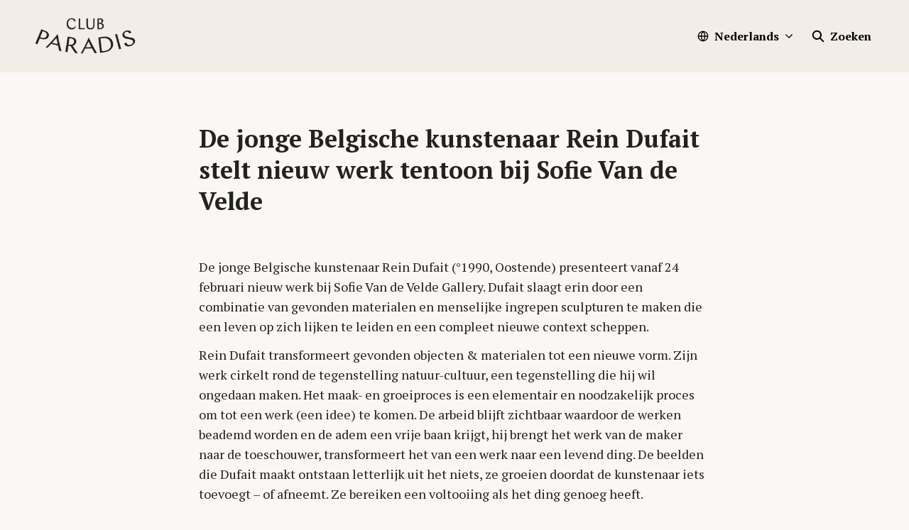

--- FILE ---
content_type: text/html; charset=utf-8
request_url: https://clubparadis.prezly.com/de-jonge-belgische-kunstenaar-rein-dufait-stelt-nieuw-werk-tentoon-bij-sofie-van-de-velde
body_size: 26952
content:
<!DOCTYPE html><html lang="nl-BE" dir="ltr"><head><meta charSet="utf-8"/><meta name="viewport" content="width=device-width, initial-scale=1"/><link rel="preload" as="image" imageSrcSet="https://cdn.assets.prezly.com/0d80d0b9-1830-47d7-a5f8-6e3ffa7b8e08/-/preview/1500x1000/-/resize/1200/Schuw-_Geel__-2017_-70-x-63-x-37-cm_-folie_-metaal_-plastiek_-hout.jpg 1200w, https://cdn.assets.prezly.com/0d80d0b9-1830-47d7-a5f8-6e3ffa7b8e08/-/preview/1500x1000/-/resize/800/Schuw-_Geel__-2017_-70-x-63-x-37-cm_-folie_-metaal_-plastiek_-hout.jpg 800w, https://cdn.assets.prezly.com/0d80d0b9-1830-47d7-a5f8-6e3ffa7b8e08/-/preview/1500x1000/-/resize/400/Schuw-_Geel__-2017_-70-x-63-x-37-cm_-folie_-metaal_-plastiek_-hout.jpg 400w, https://cdn.assets.prezly.com/0d80d0b9-1830-47d7-a5f8-6e3ffa7b8e08/-/preview/1500x1000/-/resize/800/Schuw-_Geel__-2017_-70-x-63-x-37-cm_-folie_-metaal_-plastiek_-hout.jpg 800w" imageSizes="(max-width: 992px) 800px, (max-width: 576px) 400px, 1200px"/><link rel="preload" as="image" imageSrcSet="https://cdn.assets.prezly.com/685ac576-49a3-4de4-bba7-5e309816bfab/-/preview/1500x1000/-/resize/1200/Schuw-_Rood__-2017_-63-x-63-x-40-cm_-folie_-metaal_-plastiek_-hout.jpg 1200w, https://cdn.assets.prezly.com/685ac576-49a3-4de4-bba7-5e309816bfab/-/preview/1500x1000/-/resize/800/Schuw-_Rood__-2017_-63-x-63-x-40-cm_-folie_-metaal_-plastiek_-hout.jpg 800w, https://cdn.assets.prezly.com/685ac576-49a3-4de4-bba7-5e309816bfab/-/preview/1500x1000/-/resize/400/Schuw-_Rood__-2017_-63-x-63-x-40-cm_-folie_-metaal_-plastiek_-hout.jpg 400w, https://cdn.assets.prezly.com/685ac576-49a3-4de4-bba7-5e309816bfab/-/preview/1500x1000/-/resize/800/Schuw-_Rood__-2017_-63-x-63-x-40-cm_-folie_-metaal_-plastiek_-hout.jpg 800w" imageSizes="(max-width: 992px) 800px, (max-width: 576px) 400px, 1200px"/><link rel="preload" as="image" imageSrcSet="https://cdn.assets.prezly.com/0e85851e-a435-4b28-a2bc-c0668adfe29d/-/preview/1500x1000/-/resize/1200/Schuw-_Groen__-2017_-76-x-50-x-50-cm_-folie_-metaal_-plastiek_-hout.jpg 1200w, https://cdn.assets.prezly.com/0e85851e-a435-4b28-a2bc-c0668adfe29d/-/preview/1500x1000/-/resize/800/Schuw-_Groen__-2017_-76-x-50-x-50-cm_-folie_-metaal_-plastiek_-hout.jpg 800w, https://cdn.assets.prezly.com/0e85851e-a435-4b28-a2bc-c0668adfe29d/-/preview/1500x1000/-/resize/400/Schuw-_Groen__-2017_-76-x-50-x-50-cm_-folie_-metaal_-plastiek_-hout.jpg 400w, https://cdn.assets.prezly.com/0e85851e-a435-4b28-a2bc-c0668adfe29d/-/preview/1500x1000/-/resize/800/Schuw-_Groen__-2017_-76-x-50-x-50-cm_-folie_-metaal_-plastiek_-hout.jpg 800w" imageSizes="(max-width: 992px) 800px, (max-width: 576px) 400px, 1200px"/><link rel="preload" as="image" imageSrcSet="https://cdn.assets.prezly.com/df2d4312-4c7d-460c-abec-605f16de407d/-/preview/500x1000/-/resize/1200/Spiegelt_-2017_-cement_-plastiek_-ijzerdraad_-touw_-80-x-22-x-22-cm.jpg 1200w, https://cdn.assets.prezly.com/df2d4312-4c7d-460c-abec-605f16de407d/-/preview/500x1000/-/resize/800/Spiegelt_-2017_-cement_-plastiek_-ijzerdraad_-touw_-80-x-22-x-22-cm.jpg 800w, https://cdn.assets.prezly.com/df2d4312-4c7d-460c-abec-605f16de407d/-/preview/500x1000/-/resize/400/Spiegelt_-2017_-cement_-plastiek_-ijzerdraad_-touw_-80-x-22-x-22-cm.jpg 400w" imageSizes="(max-width: 992px) 800px, (max-width: 576px) 400px, 1200px"/><link rel="preload" as="image" imageSrcSet="https://cdn.assets.prezly.com/e6db9fa9-c967-46e9-8715-dbcdc772f16f/-/preview/500x1000/-/resize/1200/Anna-te-Drie_n_-2017_-57-x-36-x-25-cm_-cement_-touw_-ijzerdraad.jpg 1200w, https://cdn.assets.prezly.com/e6db9fa9-c967-46e9-8715-dbcdc772f16f/-/preview/500x1000/-/resize/800/Anna-te-Drie_n_-2017_-57-x-36-x-25-cm_-cement_-touw_-ijzerdraad.jpg 800w, https://cdn.assets.prezly.com/e6db9fa9-c967-46e9-8715-dbcdc772f16f/-/preview/500x1000/-/resize/400/Anna-te-Drie_n_-2017_-57-x-36-x-25-cm_-cement_-touw_-ijzerdraad.jpg 400w" imageSizes="(max-width: 992px) 800px, (max-width: 576px) 400px, 1200px"/><link rel="preload" as="image" imageSrcSet="https://cdn.assets.prezly.com/2710afdf-9998-4b87-8222-ff30e4731b79/-/preview/1000x1000/-/resize/1200/Deer_-2017_-50-x-26-x-14-cm_-cement_-plastiek_-ijzerdraad_-acryl.jpg 1200w, https://cdn.assets.prezly.com/2710afdf-9998-4b87-8222-ff30e4731b79/-/preview/1000x1000/-/resize/800/Deer_-2017_-50-x-26-x-14-cm_-cement_-plastiek_-ijzerdraad_-acryl.jpg 800w, https://cdn.assets.prezly.com/2710afdf-9998-4b87-8222-ff30e4731b79/-/preview/1000x1000/-/resize/400/Deer_-2017_-50-x-26-x-14-cm_-cement_-plastiek_-ijzerdraad_-acryl.jpg 400w" imageSizes="(max-width: 992px) 800px, (max-width: 576px) 400px, 1200px"/><link rel="preload" as="image" href="https://avatars-cdn.prezly.com/favicon?url=https%3A%2F%2Fwww.dropbox.com%2Fsh%2Foy076707rdb2615%2FAACjSoOIaJmRfOYGutG2KwvSa%3Fdl%3D0?ideal_height=32"/><link rel="stylesheet" href="/_next/static/css/ee84f34841fa9641.css" data-precedence="next"/><link rel="stylesheet" href="/_next/static/css/0e630c81e3b085d0.css" data-precedence="next"/><link rel="stylesheet" href="/_next/static/css/42b5df4ef1af6935.css" data-precedence="next"/><link rel="stylesheet" href="/_next/static/css/cd216538c2848b25.css" data-precedence="next"/><link rel="stylesheet" href="/_next/static/css/956ad36ca3c5a035.css" data-precedence="next"/><link rel="preload" as="script" fetchPriority="low" href="/_next/static/chunks/webpack-df3fa4ccd923e49d.js"/><script src="/_next/static/chunks/1e34a46b-e46b04d9d267f414.js" async=""></script><script src="/_next/static/chunks/7452-8801dfcc3d98b857.js" async=""></script><script src="/_next/static/chunks/main-app-aa2b9203a96f9252.js" async=""></script><script src="/_next/static/chunks/9404-e8e509f9e3516816.js" async=""></script><script src="/_next/static/chunks/148-53b3dd9810e128e1.js" async=""></script><script src="/_next/static/chunks/app/global-error-ddd5823eb4ad117d.js" async=""></script><script src="/_next/static/chunks/7908-28d5206a7adfa9c5.js" async=""></script><script src="/_next/static/chunks/6859-b91043782a4ef8bc.js" async=""></script><script src="/_next/static/chunks/7934-7ac284b66e33799c.js" async=""></script><script src="/_next/static/chunks/2847-bd4b57d378ae60e7.js" async=""></script><script src="/_next/static/chunks/4644-5da1ddb6a1c34a5e.js" async=""></script><script src="/_next/static/chunks/2905-9f619429433df6d8.js" async=""></script><script src="/_next/static/chunks/8835-85c9091741e42dfc.js" async=""></script><script src="/_next/static/chunks/6909-79c6b1724e391fd2.js" async=""></script><script src="/_next/static/chunks/6009-8a36f79aabda3c9f.js" async=""></script><script src="/_next/static/chunks/3956-c10f2ade643ae11b.js" async=""></script><script src="/_next/static/chunks/4902-8d8d4b530cb07be9.js" async=""></script><script src="/_next/static/chunks/app/%5BlocaleCode%5D/(story)/%5Bslug%5D/page-9c1308e7f673b458.js" async=""></script><script src="/_next/static/chunks/8a6901b8-9fbfb8983f596cbc.js" async=""></script><script src="/_next/static/chunks/4328-954be2b302271acd.js" async=""></script><script src="/_next/static/chunks/7701-92e9a5cf5f38a06c.js" async=""></script><script src="/_next/static/chunks/3897-c14684eb821f66dd.js" async=""></script><script src="/_next/static/chunks/app/%5BlocaleCode%5D/layout-d4ceeb8e0f3dc738.js" async=""></script><script src="/_next/static/chunks/app/%5BlocaleCode%5D/error-103f97d337884120.js" async=""></script><script src="/_next/static/chunks/9109-6a18bb540d9405ee.js" async=""></script><script src="/_next/static/chunks/8702-37a9f133e2a8702e.js" async=""></script><script src="/_next/static/chunks/app/%5BlocaleCode%5D/(index)/page-7b2aa1d7a6986195.js" async=""></script><meta name="theme-color" content="#F3EDE8"/><meta name="og:locale" content="nl-BE"/><link rel="preconnect" href="https://fonts.googleapis.com"/><link rel="preconnect" href="https://fonts.gstatic.com" crossorigin=""/><link href="https://fonts.googleapis.com/css2?display=swap&amp;family=PT+Serif:wght@400;500;600;700;900" rel="stylesheet"/><style>:root { --prezly-font-family: 'PT Serif', serif;
--prezly-font-family-secondary: 'PT Serif', serif;
--prezly-border-color: #22222233;
--prezly-border-color-secondary: #2222224d;
--prezly-text-color: #222222;
--prezly-text-color-secondary: #222222cc;
--prezly-text-color-tertiary: #22222299;
--prezly-text-color-hover: #222222;
--prezly-background-color: #FAF7F4;
--prezly-background-color-secondary: #f7f2edff;
--prezly-background-color-intermediate: #f5efe9ff;
--prezly-background-color-tertiary: #f2eae2ff;
--prezly-accent-color: #D43900;
--prezly-accent-color-active: #a12b00ff;
--prezly-accent-color-hover: #ed4000ff;
--prezly-accent-color-button-text: #ffffff;
--prezly-header-background-color: #F3EDE8;
--prezly-header-link-color: #000000;
--prezly-header-link-hover-color: #000000;
--prezly-footer-background-color: #F3EDE8;
--prezly-footer-text-color: #222222;
--prezly-footer-text-color-variation: #222222;
--prezly-placeholder-background-color: #f3ede8ff;
--prezly-white: #ffffff;
--prezly-black: #000000;
--prezly-grey: #757575 }</style><title>De jonge Belgische kunstenaar Rein Dufait stelt nieuw werk tentoon bij Sofie Van de Velde</title><meta name="description" content="De jonge Belgische kunstenaar Rein Dufait (°1990, Oostende) presenteert vanaf 24 februari nieuw werk bij Sofie Van de Velde Gallery. Dufait slaagt..."/><meta name="robots" content="index, follow"/><link rel="canonical" href="https://clubparadis.prezly.com/de-jonge-belgische-kunstenaar-rein-dufait-stelt-nieuw-werk-tentoon-bij-sofie-van-de-velde"/><link rel="alternate" hrefLang="nl" href="https://clubparadis.prezly.com/de-jonge-belgische-kunstenaar-rein-dufait-stelt-nieuw-werk-tentoon-bij-sofie-van-de-velde"/><link rel="alternate" hrefLang="nl-BE" href="https://clubparadis.prezly.com/de-jonge-belgische-kunstenaar-rein-dufait-stelt-nieuw-werk-tentoon-bij-sofie-van-de-velde"/><link rel="alternate" hrefLang="x-default" href="https://clubparadis.prezly.com/de-jonge-belgische-kunstenaar-rein-dufait-stelt-nieuw-werk-tentoon-bij-sofie-van-de-velde"/><link rel="alternate" type="application/json" href="https://clubparadis.prezly.com/de-jonge-belgische-kunstenaar-rein-dufait-stelt-nieuw-werk-tentoon-bij-sofie-van-de-velde.json"/><meta property="og:title" content="De jonge Belgische kunstenaar Rein Dufait stelt nieuw werk tentoon bij Sofie Van de Velde"/><meta property="og:description" content="De jonge Belgische kunstenaar Rein Dufait (°1990, Oostende) presenteert vanaf 24 februari nieuw werk bij Sofie Van de Velde Gallery. Dufait slaagt..."/><meta property="og:url" content="https://clubparadis.prezly.com/de-jonge-belgische-kunstenaar-rein-dufait-stelt-nieuw-werk-tentoon-bij-sofie-van-de-velde"/><meta property="og:site_name" content="Club Paradis | PR &amp; Communications"/><meta property="og:locale" content="nl_BE"/><meta property="og:image" content="https://cdn.uc.assets.prezly.com/170c2695-2ddd-4892-8def-3744c33c074d/-/preview/600x600/"/><meta property="og:image:alt" content="De jonge Belgische kunstenaar Rein Dufait stelt nieuw werk tentoon bij Sofie Van de Velde"/><meta property="og:type" content="article"/><meta property="article:published_time" content="2017-01-29T12:04:18+00:00"/><meta property="article:modified_time" content="2017-03-09T12:16:03+00:00"/><meta property="article:author" content="Micha Pycke"/><meta name="twitter:card" content="summary_large_image"/><meta name="twitter:site" content="Club Paradis | PR &amp; Communications"/><meta name="twitter:title" content="De jonge Belgische kunstenaar Rein Dufait stelt nieuw werk tentoon bij Sofie Van de Velde"/><meta name="twitter:description" content="De jonge Belgische kunstenaar Rein Dufait (°1990, Oostende) presenteert vanaf 24 februari nieuw werk bij Sofie Van de Velde Gallery. Dufait slaagt..."/><meta name="twitter:image" content="https://cdn.uc.assets.prezly.com/170c2695-2ddd-4892-8def-3744c33c074d/-/preview/600x600/"/><script>document.querySelectorAll('body link[rel="icon"], body link[rel="apple-touch-icon"]').forEach(el => document.head.appendChild(el))</script><script src="/_next/static/chunks/polyfills-42372ed130431b0a.js" noModule=""></script></head><body><div hidden=""><!--$--><!--/$--></div><div class="layout_layout__E48_k"><header class="Header_container__8M0B4"><div class="container"><nav class="Header_header__cqpNv"><a class="Header_newsroom__LjUTA" href="/"><img alt="Club Paradis | PR &amp; Communications" loading="lazy" width="160" height="69.568" decoding="async" data-nimg="1" class="Logo_logo__SEwEG Logo_landscape__HDUO5 Logo_medium__o98lG" style="color:transparent" srcSet="https://cdn.assets.prezly.com/b15f4fd4-533f-4ed9-93ec-f48590147fa9/-/format/auto/-/stretch/off/-/progressive/yes/-/resize/256x/-/quality/smart/Club%20Paradis%20logo.png 1x, https://cdn.assets.prezly.com/b15f4fd4-533f-4ed9-93ec-f48590147fa9/-/format/auto/-/stretch/off/-/progressive/yes/-/resize/384x/-/quality/smart/Club%20Paradis%20logo.png 2x" src="https://cdn.assets.prezly.com/b15f4fd4-533f-4ed9-93ec-f48590147fa9/-/format/auto/-/stretch/off/-/progressive/yes/-/resize/384x/-/quality/smart/Club%20Paradis%20logo.png"/></a><div class="Header_navigationWrapper__ZCw1l"><a class="Button_button__8B4nB Header_searchToggle__FLmzB Button_navigation__9rGNy" aria-expanded="false" title="Zoeken" aria-label="Zoeken" href="/search"><svg xmlns="http://www.w3.org/2000/svg" fill="none" viewBox="0 0 16 16" width="16" height="16" class="Button_icon__V37WX Button_left__sABrt"><path fill="currentColor" fill-rule="evenodd" d="M6.543.667a5.877 5.877 0 1 0 3.496 10.601l3.81 3.81a.869.869 0 1 0 1.23-1.228l-3.812-3.81A5.877 5.877 0 0 0 6.543.666m-4.14 5.877a4.14 4.14 0 1 1 8.28 0 4.14 4.14 0 0 1-8.28 0" clip-rule="evenodd"></path></svg><span>Zoeken</span></a><button type="button" class="Button_button__8B4nB Header_navigationToggle__KSeiK Button_navigation__9rGNy Button_iconOnly__bKq8w" aria-expanded="false" aria-controls="menu" title="Toggle-navigatie" aria-label="Toggle-navigatie"><svg xmlns="http://www.w3.org/2000/svg" fill="none" viewBox="0 0 24 24" width="16" height="16" class="Button_icon__V37WX Button_left__sABrt"><path fill="currentColor" fill-rule="evenodd" d="M3 6a1 1 0 0 1 1-1h16a1 1 0 1 1 0 2H4a1 1 0 0 1-1-1m0 6a1 1 0 0 1 1-1h16a1 1 0 1 1 0 2H4a1 1 0 0 1-1-1m0 6a1 1 0 0 1 1-1h16a1 1 0 1 1 0 2H4a1 1 0 0 1-1-1" clip-rule="evenodd"></path></svg><span>​</span></button><div class="Header_navigation__gGzZ6"><div role="none" class="Header_backdrop__FlLNq"></div><ul id="menu" class="Header_navigationInner__w1lgS"><li class="Header_navigationItem__2tlrA"><div class="Dropdown_container__pISnx" data-headlessui-state=""><button type="button" class="Button_button__8B4nB Header_navigationButton__ZStMw Dropdown_buttonWithMobileDisplay__azrbo Button_navigation__9rGNy" id="headlessui-menu-button-«Rf4siinb»" aria-haspopup="menu" aria-expanded="false" data-headlessui-state=""><svg xmlns="http://www.w3.org/2000/svg" width="16" height="16" viewBox="0 0 24 24" fill="none" stroke="currentColor" stroke-width="2" stroke-linecap="round" stroke-linejoin="round" class="lucide lucide-globe Button_icon__V37WX Button_left__sABrt"><circle cx="12" cy="12" r="10"></circle><path d="M12 2a14.5 14.5 0 0 0 0 20 14.5 14.5 0 0 0 0-20"></path><path d="M2 12h20"></path></svg><span>Nederlands<svg xmlns="http://www.w3.org/2000/svg" fill="none" viewBox="0 0 12 12" aria-hidden="true" width="12" height="12" class="Dropdown_caret__8t6In"><path fill="currentColor" fill-rule="evenodd" d="M1.135 3.37a.63.63 0 0 0-.01.907L5.468 8.62a.664.664 0 0 0 .94 0l4.343-4.342a.63.63 0 0 0-.011-.907.67.67 0 0 0-.929.01L5.937 7.254 2.064 3.381a.67.67 0 0 0-.929-.01" clip-rule="evenodd"></path></svg></span></button></div></li></ul></div><!--$!--><template data-dgst="BAILOUT_TO_CLIENT_SIDE_RENDERING"></template><!--/$--></div></nav></div></header><main class="layout_content__hN3QC"><div class="Story_container__mieav"><article><div class="HeaderRenderer_renderer__qMSoA"><section class="prezly-slate-document" data-version="0.50"><h1 class="prezly-slate-heading prezly-slate-heading--heading-1 prezly-slate-heading--align-inherit">De jonge Belgische kunstenaar Rein Dufait stelt nieuw werk tentoon bij Sofie Van de Velde</h1></section></div><div class="Story_linksAndDateWrapper__HOIdb Story_left__JQInF"></div><div class="ContentRenderer_renderer__IBbst"><section class="prezly-slate-document" data-version="0.50"><div class="styles_htmlContent__Z4Ze5"><p>De jonge Belgische kunstenaar Rein Dufait (&deg;1990, Oostende) presenteert vanaf 24 februari nieuw werk bij Sofie Van de Velde Gallery.&nbsp;Dufait slaagt erin door een combinatie van gevonden materialen en menselijke ingrepen sculpturen te maken die een leven op zich lijken te leiden en een compleet nieuwe context scheppen.</p></div><div class="styles_htmlContent__Z4Ze5"><p>Rein Dufait&nbsp;transformeert gevonden objecten &amp; materialen tot een nieuwe vorm. Zijn werk cirkelt rond de tegenstelling natuur-cultuur, een tegenstelling die hij wil ongedaan maken. Het maak- en groeiproces is een elementair en noodzakelijk proces om tot een werk (een idee) te komen. De arbeid blijft zichtbaar waardoor de werken beademd worden en de adem een vrije baan krijgt, hij brengt het werk van de maker naar de toeschouwer, transformeert het van een werk naar een levend ding.&nbsp;De beelden die Dufait maakt ontstaan letterlijk uit het niets, ze groeien doordat de kunstenaar iets toevoegt &ndash; of afneemt. Ze bereiken een voltooiing als het ding genoeg heeft.&nbsp;</p>

<p>De tijd is een belangrijk thema in het werk van Dufait.&nbsp;Zoals de tijd in de natuur zichtbaar is, zo ook in dit oeuvre. De werken zijn delicaat en licht, al zijn de materialen soms zwaar en log (cement, metaal...). De kunstenaar heeft het talent om een vrolijkheid,&nbsp;een blijheid, in de vormen te steken. Een levenswil en levensvreugde. De werken zijn daardoor niet statisch maar zijn levendig gemaakt door het procesmatige van de arbeid en de verwantschap met de natuurlijke vormen. Naast en in de natuur maakt hij zich een wereld waarvan de objecten vragen om juist op deze manier getransformeerd te worden.&nbsp;</p>

<p>Kunst is voor Dufait een verkenning van vormen, een zoeken naar verbanden tussen geest en ontworpen werkelijkheid. We herkennen wat we weten maar zien een andere context. De blik wordt licht verschoven van wereld naar kunst.</p>

<p>De werken van rein Dufait herinneren aan de primitieve beelden, ze gaan dieper dan de cultuur en de omgangsvormen. Er is een herkenbaarheid van de &lsquo;art brut&rsquo;, &lsquo;l&rsquo;idiot savant&rsquo;. Er is een ruwheid en een bruutheid die aangrijpend zijn; het is de weigering te lokken, te verleiden. Toch is er van de kunstenaar uit geen neiging tot afstoten. Hij maakt de dingen, hij zwijgt, hij toont.&nbsp;</p>

<p>&nbsp;</p>

<p><strong>Rein Dufait<br />
Halfs - om Heels&nbsp;<br />
24.02.2017 &rarr; 25.03.2017<br />
Sofie Van de Velde<br />
<a href="http://www.sofievandevelde.be">http://www.sofievandevelde.be</a></strong></p>

<p>&nbsp;</p>

<p><strong><em>&mdash; inhoud tekst: Gallery Sofie Van de Velde</em></strong>&nbsp;&mdash;</p>
</div><figure id="gallery-dd9d9d68-7704-5acf-900f-ed88473cf411" class="prezly-slate-gallery prezly-slate-gallery--contained"><div class="prezly-slate-gallery__images" style="margin:0"><div class="prezly-slate-gallery__row"><a aria-label="View image" class="prezly-slate-image-rollover prezly-slate-gallery-image" id="gallery-image-0d80d0b9-1830-47d7-a5f8-6e3ffa7b8e08" href="https://cdn.assets.prezly.com/0d80d0b9-1830-47d7-a5f8-6e3ffa7b8e08/Schuw-_Geel__-2017_-70-x-63-x-37-cm_-folie_-metaal_-plastiek_-hout.jpg" style="flex-basis:100%;width:100%;height:66.65429578771571%;margin:0"><span class="prezly-slate-image-rollover__content"><img alt="" class="prezly-slate-media prezly-slate-gallery-image__media prezly-slate-media--image" src="https://cdn.assets.prezly.com/0d80d0b9-1830-47d7-a5f8-6e3ffa7b8e08/-/preview/1500x1000/-/format/auto/Schuw-_Geel__-2017_-70-x-63-x-37-cm_-folie_-metaal_-plastiek_-hout.jpg" srcSet="https://cdn.assets.prezly.com/0d80d0b9-1830-47d7-a5f8-6e3ffa7b8e08/-/preview/1500x1000/-/resize/1200/Schuw-_Geel__-2017_-70-x-63-x-37-cm_-folie_-metaal_-plastiek_-hout.jpg 1200w, https://cdn.assets.prezly.com/0d80d0b9-1830-47d7-a5f8-6e3ffa7b8e08/-/preview/1500x1000/-/resize/800/Schuw-_Geel__-2017_-70-x-63-x-37-cm_-folie_-metaal_-plastiek_-hout.jpg 800w, https://cdn.assets.prezly.com/0d80d0b9-1830-47d7-a5f8-6e3ffa7b8e08/-/preview/1500x1000/-/resize/400/Schuw-_Geel__-2017_-70-x-63-x-37-cm_-folie_-metaal_-plastiek_-hout.jpg 400w, https://cdn.assets.prezly.com/0d80d0b9-1830-47d7-a5f8-6e3ffa7b8e08/-/preview/1500x1000/-/resize/800/Schuw-_Geel__-2017_-70-x-63-x-37-cm_-folie_-metaal_-plastiek_-hout.jpg 800w" sizes="(max-width: 992px) 800px, (max-width: 576px) 400px, 1200px"/><span class="prezly-slate-image-rollover__dim"></span><span class="prezly-slate-image-rollover__caption prezly-slate-image-rollover__caption--empty"><span class="prezly-slate-image-rollover__caption-icon-container"><svg xmlns="http://www.w3.org/2000/svg" viewBox="0 0 16 16" role="img" aria-hidden="true" class="prezly-slate-image-rollover__caption-icon"><path fill="currentColor" fill-rule="evenodd" d="M5.828 10.172a.5.5 0 0 0-.707 0l-4.096 4.096V11.5a.5.5 0 0 0-1 0v3.975a.5.5 0 0 0 .5.5H4.5a.5.5 0 0 0 0-1H1.732l4.096-4.096a.5.5 0 0 0 0-.707m4.344-4.344a.5.5 0 0 0 .707 0l4.096-4.096V4.5a.5.5 0 1 0 1 0V.525a.5.5 0 0 0-.5-.5H11.5a.5.5 0 0 0 0 1h2.768l-4.096 4.096a.5.5 0 0 0 0 .707"></path></svg></span><span class="prezly-slate-image-rollover__caption-text"><span class="" title=""></span></span></span></span></a></div><div class="prezly-slate-gallery__row"><a aria-label="View image" class="prezly-slate-image-rollover prezly-slate-gallery-image" id="gallery-image-685ac576-49a3-4de4-bba7-5e309816bfab" href="https://cdn.assets.prezly.com/685ac576-49a3-4de4-bba7-5e309816bfab/Schuw-_Rood__-2017_-63-x-63-x-40-cm_-folie_-metaal_-plastiek_-hout.jpg" style="flex-basis:100%;width:100%;height:66.65475977853188%;margin:0"><span class="prezly-slate-image-rollover__content"><img alt="" class="prezly-slate-media prezly-slate-gallery-image__media prezly-slate-media--image" src="https://cdn.assets.prezly.com/685ac576-49a3-4de4-bba7-5e309816bfab/-/preview/1500x1000/-/format/auto/Schuw-_Rood__-2017_-63-x-63-x-40-cm_-folie_-metaal_-plastiek_-hout.jpg" srcSet="https://cdn.assets.prezly.com/685ac576-49a3-4de4-bba7-5e309816bfab/-/preview/1500x1000/-/resize/1200/Schuw-_Rood__-2017_-63-x-63-x-40-cm_-folie_-metaal_-plastiek_-hout.jpg 1200w, https://cdn.assets.prezly.com/685ac576-49a3-4de4-bba7-5e309816bfab/-/preview/1500x1000/-/resize/800/Schuw-_Rood__-2017_-63-x-63-x-40-cm_-folie_-metaal_-plastiek_-hout.jpg 800w, https://cdn.assets.prezly.com/685ac576-49a3-4de4-bba7-5e309816bfab/-/preview/1500x1000/-/resize/400/Schuw-_Rood__-2017_-63-x-63-x-40-cm_-folie_-metaal_-plastiek_-hout.jpg 400w, https://cdn.assets.prezly.com/685ac576-49a3-4de4-bba7-5e309816bfab/-/preview/1500x1000/-/resize/800/Schuw-_Rood__-2017_-63-x-63-x-40-cm_-folie_-metaal_-plastiek_-hout.jpg 800w" sizes="(max-width: 992px) 800px, (max-width: 576px) 400px, 1200px"/><span class="prezly-slate-image-rollover__dim"></span><span class="prezly-slate-image-rollover__caption prezly-slate-image-rollover__caption--empty"><span class="prezly-slate-image-rollover__caption-icon-container"><svg xmlns="http://www.w3.org/2000/svg" viewBox="0 0 16 16" role="img" aria-hidden="true" class="prezly-slate-image-rollover__caption-icon"><path fill="currentColor" fill-rule="evenodd" d="M5.828 10.172a.5.5 0 0 0-.707 0l-4.096 4.096V11.5a.5.5 0 0 0-1 0v3.975a.5.5 0 0 0 .5.5H4.5a.5.5 0 0 0 0-1H1.732l4.096-4.096a.5.5 0 0 0 0-.707m4.344-4.344a.5.5 0 0 0 .707 0l4.096-4.096V4.5a.5.5 0 1 0 1 0V.525a.5.5 0 0 0-.5-.5H11.5a.5.5 0 0 0 0 1h2.768l-4.096 4.096a.5.5 0 0 0 0 .707"></path></svg></span><span class="prezly-slate-image-rollover__caption-text"><span class="" title=""></span></span></span></span></a></div><div class="prezly-slate-gallery__row"><a aria-label="View image" class="prezly-slate-image-rollover prezly-slate-gallery-image" id="gallery-image-0e85851e-a435-4b28-a2bc-c0668adfe29d" href="https://cdn.assets.prezly.com/0e85851e-a435-4b28-a2bc-c0668adfe29d/Schuw-_Groen__-2017_-76-x-50-x-50-cm_-folie_-metaal_-plastiek_-hout.jpg" style="flex-basis:100%;width:100%;height:66.65475977853188%;margin:0"><span class="prezly-slate-image-rollover__content"><img alt="" class="prezly-slate-media prezly-slate-gallery-image__media prezly-slate-media--image" src="https://cdn.assets.prezly.com/0e85851e-a435-4b28-a2bc-c0668adfe29d/-/preview/1500x1000/-/format/auto/Schuw-_Groen__-2017_-76-x-50-x-50-cm_-folie_-metaal_-plastiek_-hout.jpg" srcSet="https://cdn.assets.prezly.com/0e85851e-a435-4b28-a2bc-c0668adfe29d/-/preview/1500x1000/-/resize/1200/Schuw-_Groen__-2017_-76-x-50-x-50-cm_-folie_-metaal_-plastiek_-hout.jpg 1200w, https://cdn.assets.prezly.com/0e85851e-a435-4b28-a2bc-c0668adfe29d/-/preview/1500x1000/-/resize/800/Schuw-_Groen__-2017_-76-x-50-x-50-cm_-folie_-metaal_-plastiek_-hout.jpg 800w, https://cdn.assets.prezly.com/0e85851e-a435-4b28-a2bc-c0668adfe29d/-/preview/1500x1000/-/resize/400/Schuw-_Groen__-2017_-76-x-50-x-50-cm_-folie_-metaal_-plastiek_-hout.jpg 400w, https://cdn.assets.prezly.com/0e85851e-a435-4b28-a2bc-c0668adfe29d/-/preview/1500x1000/-/resize/800/Schuw-_Groen__-2017_-76-x-50-x-50-cm_-folie_-metaal_-plastiek_-hout.jpg 800w" sizes="(max-width: 992px) 800px, (max-width: 576px) 400px, 1200px"/><span class="prezly-slate-image-rollover__dim"></span><span class="prezly-slate-image-rollover__caption prezly-slate-image-rollover__caption--empty"><span class="prezly-slate-image-rollover__caption-icon-container"><svg xmlns="http://www.w3.org/2000/svg" viewBox="0 0 16 16" role="img" aria-hidden="true" class="prezly-slate-image-rollover__caption-icon"><path fill="currentColor" fill-rule="evenodd" d="M5.828 10.172a.5.5 0 0 0-.707 0l-4.096 4.096V11.5a.5.5 0 0 0-1 0v3.975a.5.5 0 0 0 .5.5H4.5a.5.5 0 0 0 0-1H1.732l4.096-4.096a.5.5 0 0 0 0-.707m4.344-4.344a.5.5 0 0 0 .707 0l4.096-4.096V4.5a.5.5 0 1 0 1 0V.525a.5.5 0 0 0-.5-.5H11.5a.5.5 0 0 0 0 1h2.768l-4.096 4.096a.5.5 0 0 0 0 .707"></path></svg></span><span class="prezly-slate-image-rollover__caption-text"><span class="" title=""></span></span></span></span></a></div><div class="prezly-slate-gallery__row"><a aria-label="View image" class="prezly-slate-image-rollover prezly-slate-gallery-image" id="gallery-image-df2d4312-4c7d-460c-abec-605f16de407d" href="https://cdn.assets.prezly.com/df2d4312-4c7d-460c-abec-605f16de407d/Spiegelt_-2017_-cement_-plastiek_-ijzerdraad_-touw_-80-x-22-x-22-cm.jpg" style="flex-basis:28.027661698013137%;width:28.027661698013137%;height:56.40813365064768%;margin:0"><span class="prezly-slate-image-rollover__content"><img alt="" class="prezly-slate-media prezly-slate-gallery-image__media prezly-slate-media--image" src="https://cdn.assets.prezly.com/df2d4312-4c7d-460c-abec-605f16de407d/-/preview/500x1000/-/format/auto/Spiegelt_-2017_-cement_-plastiek_-ijzerdraad_-touw_-80-x-22-x-22-cm.jpg" srcSet="https://cdn.assets.prezly.com/df2d4312-4c7d-460c-abec-605f16de407d/-/preview/500x1000/-/resize/1200/Spiegelt_-2017_-cement_-plastiek_-ijzerdraad_-touw_-80-x-22-x-22-cm.jpg 1200w, https://cdn.assets.prezly.com/df2d4312-4c7d-460c-abec-605f16de407d/-/preview/500x1000/-/resize/800/Spiegelt_-2017_-cement_-plastiek_-ijzerdraad_-touw_-80-x-22-x-22-cm.jpg 800w, https://cdn.assets.prezly.com/df2d4312-4c7d-460c-abec-605f16de407d/-/preview/500x1000/-/resize/400/Spiegelt_-2017_-cement_-plastiek_-ijzerdraad_-touw_-80-x-22-x-22-cm.jpg 400w" sizes="(max-width: 992px) 800px, (max-width: 576px) 400px, 1200px"/><span class="prezly-slate-image-rollover__dim"></span><span class="prezly-slate-image-rollover__caption prezly-slate-image-rollover__caption--empty"><span class="prezly-slate-image-rollover__caption-icon-container"><svg xmlns="http://www.w3.org/2000/svg" viewBox="0 0 16 16" role="img" aria-hidden="true" class="prezly-slate-image-rollover__caption-icon"><path fill="currentColor" fill-rule="evenodd" d="M5.828 10.172a.5.5 0 0 0-.707 0l-4.096 4.096V11.5a.5.5 0 0 0-1 0v3.975a.5.5 0 0 0 .5.5H4.5a.5.5 0 0 0 0-1H1.732l4.096-4.096a.5.5 0 0 0 0-.707m4.344-4.344a.5.5 0 0 0 .707 0l4.096-4.096V4.5a.5.5 0 1 0 1 0V.525a.5.5 0 0 0-.5-.5H11.5a.5.5 0 0 0 0 1h2.768l-4.096 4.096a.5.5 0 0 0 0 .707"></path></svg></span><span class="prezly-slate-image-rollover__caption-text"><span class="" title=""></span></span></span></span></a><a aria-label="View image" class="prezly-slate-image-rollover prezly-slate-gallery-image" id="gallery-image-e6db9fa9-c967-46e9-8715-dbcdc772f16f" href="https://cdn.assets.prezly.com/e6db9fa9-c967-46e9-8715-dbcdc772f16f/Anna-te-Drie_n_-2017_-57-x-36-x-25-cm_-cement_-touw_-ijzerdraad.jpg" style="flex-basis:34.05956385794578%;width:34.05956385794578%;height:56.40813365064768%;margin:0"><span class="prezly-slate-image-rollover__content"><img alt="" class="prezly-slate-media prezly-slate-gallery-image__media prezly-slate-media--image" src="https://cdn.assets.prezly.com/e6db9fa9-c967-46e9-8715-dbcdc772f16f/-/preview/500x1000/-/format/auto/Anna-te-Drie_n_-2017_-57-x-36-x-25-cm_-cement_-touw_-ijzerdraad.jpg" srcSet="https://cdn.assets.prezly.com/e6db9fa9-c967-46e9-8715-dbcdc772f16f/-/preview/500x1000/-/resize/1200/Anna-te-Drie_n_-2017_-57-x-36-x-25-cm_-cement_-touw_-ijzerdraad.jpg 1200w, https://cdn.assets.prezly.com/e6db9fa9-c967-46e9-8715-dbcdc772f16f/-/preview/500x1000/-/resize/800/Anna-te-Drie_n_-2017_-57-x-36-x-25-cm_-cement_-touw_-ijzerdraad.jpg 800w, https://cdn.assets.prezly.com/e6db9fa9-c967-46e9-8715-dbcdc772f16f/-/preview/500x1000/-/resize/400/Anna-te-Drie_n_-2017_-57-x-36-x-25-cm_-cement_-touw_-ijzerdraad.jpg 400w" sizes="(max-width: 992px) 800px, (max-width: 576px) 400px, 1200px"/><span class="prezly-slate-image-rollover__dim"></span><span class="prezly-slate-image-rollover__caption prezly-slate-image-rollover__caption--empty"><span class="prezly-slate-image-rollover__caption-icon-container"><svg xmlns="http://www.w3.org/2000/svg" viewBox="0 0 16 16" role="img" aria-hidden="true" class="prezly-slate-image-rollover__caption-icon"><path fill="currentColor" fill-rule="evenodd" d="M5.828 10.172a.5.5 0 0 0-.707 0l-4.096 4.096V11.5a.5.5 0 0 0-1 0v3.975a.5.5 0 0 0 .5.5H4.5a.5.5 0 0 0 0-1H1.732l4.096-4.096a.5.5 0 0 0 0-.707m4.344-4.344a.5.5 0 0 0 .707 0l4.096-4.096V4.5a.5.5 0 1 0 1 0V.525a.5.5 0 0 0-.5-.5H11.5a.5.5 0 0 0 0 1h2.768l-4.096 4.096a.5.5 0 0 0 0 .707"></path></svg></span><span class="prezly-slate-image-rollover__caption-text"><span class="" title=""></span></span></span></span></a><a aria-label="View image" class="prezly-slate-image-rollover prezly-slate-gallery-image" id="gallery-image-2710afdf-9998-4b87-8222-ff30e4731b79" href="https://cdn.assets.prezly.com/2710afdf-9998-4b87-8222-ff30e4731b79/Deer_-2017_-50-x-26-x-14-cm_-cement_-plastiek_-ijzerdraad_-acryl.jpg" style="flex-basis:37.912774444041084%;width:37.912774444041084%;height:56.40813365064768%;margin:0"><span class="prezly-slate-image-rollover__content"><img alt="" class="prezly-slate-media prezly-slate-gallery-image__media prezly-slate-media--image" src="https://cdn.assets.prezly.com/2710afdf-9998-4b87-8222-ff30e4731b79/-/preview/1000x1000/-/format/auto/Deer_-2017_-50-x-26-x-14-cm_-cement_-plastiek_-ijzerdraad_-acryl.jpg" srcSet="https://cdn.assets.prezly.com/2710afdf-9998-4b87-8222-ff30e4731b79/-/preview/1000x1000/-/resize/1200/Deer_-2017_-50-x-26-x-14-cm_-cement_-plastiek_-ijzerdraad_-acryl.jpg 1200w, https://cdn.assets.prezly.com/2710afdf-9998-4b87-8222-ff30e4731b79/-/preview/1000x1000/-/resize/800/Deer_-2017_-50-x-26-x-14-cm_-cement_-plastiek_-ijzerdraad_-acryl.jpg 800w, https://cdn.assets.prezly.com/2710afdf-9998-4b87-8222-ff30e4731b79/-/preview/1000x1000/-/resize/400/Deer_-2017_-50-x-26-x-14-cm_-cement_-plastiek_-ijzerdraad_-acryl.jpg 400w" sizes="(max-width: 992px) 800px, (max-width: 576px) 400px, 1200px"/><span class="prezly-slate-image-rollover__dim"></span><span class="prezly-slate-image-rollover__caption prezly-slate-image-rollover__caption--empty"><span class="prezly-slate-image-rollover__caption-icon-container"><svg xmlns="http://www.w3.org/2000/svg" viewBox="0 0 16 16" role="img" aria-hidden="true" class="prezly-slate-image-rollover__caption-icon"><path fill="currentColor" fill-rule="evenodd" d="M5.828 10.172a.5.5 0 0 0-.707 0l-4.096 4.096V11.5a.5.5 0 0 0-1 0v3.975a.5.5 0 0 0 .5.5H4.5a.5.5 0 0 0 0-1H1.732l4.096-4.096a.5.5 0 0 0 0-.707m4.344-4.344a.5.5 0 0 0 .707 0l4.096-4.096V4.5a.5.5 0 1 0 1 0V.525a.5.5 0 0 0-.5-.5H11.5a.5.5 0 0 0 0 1h2.768l-4.096 4.096a.5.5 0 0 0 0 .707"></path></svg></span><span class="prezly-slate-image-rollover__caption-text"><span class="" title=""></span></span></span></span></a></div></div></figure><div class="prezly-slate-bookmark prezly-slate-bookmark-card-component__container horizontal"><div class="prezly-slate-bookmark-card-component__details"><a rel="noopener noreferrer" target="_self" id="bookmark-8215c906-51fa-5353-8204-90363e2660b6" class="prezly-slate-bookmark-card-component__title prezly-slate-bookmark-card-component__title--short-title prezly-slate-bookmark-card-component__title--short-description" href="https://www.dropbox.com/sh/oy076707rdb2615/AACjSoOIaJmRfOYGutG2KwvSa?dl=0">Beelden in h-res</a><a rel="noopener noreferrer" target="_blank" class="prezly-slate-bookmark-card-component__provider" href="https://www.dropbox.com"><img class="prezly-slate-bookmark-card-component__providerIcon" src="https://avatars-cdn.prezly.com/favicon?url=https%3A%2F%2Fwww.dropbox.com%2Fsh%2Foy076707rdb2615%2FAACjSoOIaJmRfOYGutG2KwvSa%3Fdl%3D0?ideal_height=32" alt="www.dropbox.com favicon" aria-hidden="true"/><span class="prezly-slate-bookmark-card-component__providerName">www.dropbox.com</span></a></div></div><div id="contact-12772787-a1b3-526d-aa62-e4f5b00b91e4" class="prezly-slate-contact prezly-slate-contact--card"><div class="prezly-slate-contact__wrapper"><div class="prezly-slate-contact__avatar"><svg xmlns="http://www.w3.org/2000/svg" viewBox="0 0 16 16" role="img" class="prezly-slate-contact__avatar-image" title="Micha Pycke"><path fill="currentColor" d="M3 14s-1 0-1-1 1-4 6-4 6 3 6 4-1 1-1 1zm5-6a3 3 0 1 0 0-6 3 3 0 0 0 0 6"></path></svg></div><div class="prezly-slate-contact__content"><h3 class="prezly-slate-contact__name">Micha Pycke</h3><div class="prezly-slate-contact__job-description">Micha Pycke | Press &amp; PR</div><ul class="prezly-slate-social-fields prezly-slate-social-fields--card prezly-slate-contact__social-fields"><li class="prezly-slate-social-field prezly-slate-social-fields__field" title="michapycke@gmail.com"><a class="prezly-slate-social-field__link" href="mailto:michapycke@gmail.com" rel="noreferrer noopener" target="_blank"><svg xmlns="http://www.w3.org/2000/svg" width="16" height="17" fill="none" viewBox="0 0 16 17" role="img" aria-hidden="true" class="prezly-slate-social-field__icon"><path fill="currentColor" fill-rule="evenodd" d="M0 4.34v8.334c0 1.19.981 2.16 2.182 2.16h11.636c1.201 0 2.182-.97 2.182-2.16V4.326c0-1.19-.981-2.16-2.182-2.16H2.182C.98 2.167 0 3.137 0 4.327zm1.524-.318a.73.73 0 0 1 .658-.414h11.636c.29 0 .541.17.658.414L8 8.52zm13.021 1.712v6.94a.727.727 0 0 1-.727.718H2.182a.727.727 0 0 1-.727-.718v-6.94l5.905 4.1c.384.267.896.267 1.28 0z" clip-rule="evenodd"></path></svg><span class="prezly-slate-social-field__value">michapycke@gmail.com</span></a></li></ul><ul class="prezly-slate-social-fields prezly-slate-social-fields--card prezly-slate-contact__social-fields"></ul></div></div></div></section></div></article><div class="Divider_divider__h03d0"><div class="Divider_line__n0cxY"></div></div><div><h2>Delen</h2><div class="Share_sharingOptions__AqSAx"><div class="Share_actions__dNWR2"><div class="ButtonWithSuccessTooltip_container__zlbzy"><button type="button" class="Button_button__8B4nB Share_action__QY3kS Button_secondary__k_TzE"><svg xmlns="http://www.w3.org/2000/svg" width="16" height="16" viewBox="0 0 24 24" fill="none" stroke="currentColor" stroke-width="2" stroke-linecap="round" stroke-linejoin="round" class="lucide lucide-link Button_icon__V37WX Button_left__sABrt"><path d="M10 13a5 5 0 0 0 7.54.54l3-3a5 5 0 0 0-7.07-7.07l-1.72 1.71"></path><path d="M14 11a5 5 0 0 0-7.54-.54l-3 3a5 5 0 0 0 7.07 7.07l1.71-1.71"></path></svg><span>URL kopiëren</span></button></div></div></div></div></div><!--$--><!--/$--></main><section class="Boilerplate_container__v0r_4"><div class="container"><div class="Boilerplate_columns__Zrwkk"><section aria-labelledby="boilerplate-about-us" class="Boilerplate_aboutUs__4PW9p"><h2 id="boilerplate-about-us" class="Boilerplate_heading__IAald">Over Club Paradis | PR &amp; Communications</h2><div class="Boilerplate_about__tlith"><p>Club Paradis is a specialist pr & communications agency, working in the fields of art, design, architecture and others who shape culture.</p></div><div class="Boilerplate_socialMedia__95Ues SocialMedia_container___bxYL"><a href="https://instagram.com/clubparadis/" target="_blank" rel="noopener noreferrer" title="Instagram" aria-label="Instagram" class="SocialMedia_link__poE0S"><svg xmlns="http://www.w3.org/2000/svg" fill="none" viewBox="0 0 24 24" width="24" height="24" class="SocialMedia_icon__S17zw"><path fill="currentColor" d="M12 2.162c3.204 0 3.584.012 4.849.07 1.17.054 1.805.249 2.228.413.56.218.96.478 1.38.898s.68.82.898 1.38c.164.423.36 1.058.413 2.228.058 1.265.07 1.645.07 4.849s-.012 3.584-.07 4.849c-.053 1.17-.249 1.805-.413 2.228-.218.56-.478.96-.898 1.38s-.82.68-1.38.898c-.423.164-1.058.36-2.228.413-1.265.058-1.645.07-4.849.07s-3.584-.012-4.849-.07c-1.17-.053-1.805-.249-2.228-.413a3.7 3.7 0 0 1-1.38-.898c-.42-.42-.68-.82-.898-1.38-.164-.423-.36-1.058-.413-2.228-.058-1.265-.07-1.645-.07-4.849s.012-3.584.07-4.849c.053-1.17.249-1.805.413-2.228.218-.56.478-.96.898-1.38s.82-.68 1.38-.898c.423-.164 1.058-.36 2.228-.413 1.265-.058 1.645-.07 4.849-.07M12 0C8.74 0 8.332.014 7.052.072 5.775.131 4.902.333 4.14.63a5.9 5.9 0 0 0-2.126 1.384A5.9 5.9 0 0 0 .63 4.14c-.297.763-.5 1.635-.558 2.912C.014 8.332 0 8.741 0 12s.014 3.668.072 4.948c.058 1.277.261 2.15.558 2.912.307.79.717 1.459 1.384 2.126A5.9 5.9 0 0 0 4.14 23.37c.763.297 1.635.5 2.912.558C8.332 23.986 8.741 24 12 24s3.668-.014 4.948-.072c1.277-.059 2.15-.261 2.912-.558a5.9 5.9 0 0 0 2.126-1.384 5.9 5.9 0 0 0 1.384-2.126c.297-.763.5-1.635.558-2.912.058-1.28.072-1.689.072-4.948s-.014-3.668-.072-4.948c-.059-1.277-.261-2.15-.558-2.912a5.9 5.9 0 0 0-1.384-2.126A5.9 5.9 0 0 0 19.86.63c-.763-.297-1.635-.5-2.912-.558C15.668.014 15.259 0 12 0m0 5.838a6.162 6.162 0 1 0 0 12.324 6.162 6.162 0 0 0 0-12.324M12 16a4 4 0 1 1 0-8 4 4 0 0 1 0 8m7.846-10.406a1.44 1.44 0 1 1-2.88 0 1.44 1.44 0 0 1 2.88 0"></path></svg></a></div></section><section aria-labelledby="boilerplate-contacts" class="Boilerplate_contacts__eTIeu"><h2 id="boilerplate-contacts" class="Boilerplate_heading__IAald">Neem contact op met</h2><p class="Boilerplate_contact__Nzf5_"><svg xmlns="http://www.w3.org/2000/svg" fill="none" viewBox="0 0 24 24" aria-hidden="true" width="16" height="16" class="Boilerplate_icon__lZrME"><path fill="currentColor" d="M13.882 1.002a1.125 1.125 0 0 1 1.241-.995 10.07 10.07 0 0 1 5.984 2.85 9.94 9.94 0 0 1 2.886 5.941 1.125 1.125 0 0 1-2.236.254 7.7 7.7 0 0 0-2.233-4.596 7.82 7.82 0 0 0-4.647-2.213 1.125 1.125 0 0 1-.995-1.241"></path><path fill="currentColor" fill-rule="evenodd" d="M8.223 2.482a3.14 3.14 0 0 0-2.07-.757H3.135A3.14 3.14 0 0 0 .164 3.86a3.1 3.1 0 0 0-.15 1.3 21 21 0 0 0 3.264 9.202 20.7 20.7 0 0 0 6.38 6.368 21.1 21.1 0 0 0 9.195 3.258 3.14 3.14 0 0 0 3.158-1.865c.175-.4.265-.83.263-1.267v-3a3.13 3.13 0 0 0-2.7-3.166h-.004l-.006-.002a11.8 11.8 0 0 1-2.582-.641 3.14 3.14 0 0 0-3.308.705l-.005.004-.655.654a15 15 0 0 1-4.45-4.439l.653-.651.005-.005a3.13 3.13 0 0 0 .707-3.307 11.8 11.8 0 0 1-.644-2.586 3.13 3.13 0 0 0-1.062-1.939M6.757 4.19a.9.9 0 0 0-.6-.215h-3.02a.89.89 0 0 0-.84.603.9.9 0 0 0-.044.354 18.74 18.74 0 0 0 2.915 8.208l.003.006.002.003a18.5 18.5 0 0 0 5.695 5.683l.003.002.005.003a18.8 18.8 0 0 0 8.188 2.91.89.89 0 0 0 .886-.528.9.9 0 0 0 .074-.357v-3.047a.883.883 0 0 0-.76-.898 14 14 0 0 1-3.068-.763l-.003-.001a.89.89 0 0 0-.937.198l-.002.001-1.274 1.272c-.358.357-.91.432-1.35.182a17.2 17.2 0 0 1-6.463-6.45 1.125 1.125 0 0 1 .182-1.354L7.625 8.73a.88.88 0 0 0 .198-.93v-.003c-.37-.99-.628-2.017-.766-3.064a.88.88 0 0 0-.3-.542" clip-rule="evenodd"></path><path fill="currentColor" d="M14.99 4.22a1.125 1.125 0 1 0-.43 2.21 3.81 3.81 0 0 1 3.01 3.01 1.125 1.125 0 0 0 2.21-.43 6.06 6.06 0 0 0-4.79-4.79"></path></svg><a class="Boilerplate_link__Mh7hF" href="tel:+32 (0)486 680 070">+32 (0)486 680 070</a></p><p class="Boilerplate_contact__Nzf5_"><svg xmlns="http://www.w3.org/2000/svg" fill="none" viewBox="0 0 24 24" aria-hidden="true" width="16" height="16" class="Boilerplate_icon__lZrME"><path fill="currentColor" fill-rule="evenodd" d="M0 5.759V18.26c0 1.786 1.472 3.24 3.273 3.24h17.454C22.53 21.5 24 20.046 24 18.26V5.74c0-1.786-1.471-3.24-3.273-3.24H3.273C1.472 2.5 0 3.954 0 5.74zm2.286-.475c.175-.366.553-.623.987-.623h17.454c.434 0 .812.257.987.623L12 12.029zM21.818 7.85v10.41c0 .589-.492 1.078-1.09 1.078H3.272c-.599 0-1.091-.49-1.091-1.079V7.85l8.858 6.152c.576.4 1.344.4 1.92 0z" clip-rule="evenodd"></path></svg><a class="Boilerplate_link__Mh7hF" href="mailto:hello@clubparadis.be">hello@clubparadis.be</a></p><p class="Boilerplate_contact__Nzf5_"><svg xmlns="http://www.w3.org/2000/svg" width="16" height="16" viewBox="0 0 24 24" fill="none" stroke="currentColor" stroke-width="2" stroke-linecap="round" stroke-linejoin="round" class="lucide lucide-globe Boilerplate_icon__lZrME" aria-hidden="true"><circle cx="12" cy="12" r="10"></circle><path d="M12 2a14.5 14.5 0 0 0 0 20 14.5 14.5 0 0 0 0-20"></path><path d="M2 12h20"></path></svg><a href="www.clubparadis.be" class="Boilerplate_link__Mh7hF" target="_blank" rel="noopener noreferrer">www.clubparadis.be</a></p></section></div></div></section><footer class="Footer_container__zkIRT"><div class="container"><div class="Footer_footer__sCYWU"><div class="Footer_links__mfJ1t"><a href="https://privacy.prezly.com/nl-be/newsroom/38cdf4d0-c452-45b8-91ce-e77a7947bc46/data-request" class="Footer_link__rhz84">Privacyverzoeken</a></div></div></div></footer></div><button type="button" class="Button_button__8B4nB ScrollToTopButton_button__Dv2b_ Button_secondary__k_TzE" aria-label="Scroll to top"><span><svg xmlns="http://www.w3.org/2000/svg" fill="none" viewBox="0 0 12 12" aria-hidden="true" width="16" height="16" class="ScrollToTopButton_icon__8ku83"><path fill="currentColor" fill-rule="evenodd" d="M1.135 3.37a.63.63 0 0 0-.01.907L5.468 8.62a.664.664 0 0 0 .94 0l4.343-4.342a.63.63 0 0 0-.011-.907.67.67 0 0 0-.929.01L5.937 7.254 2.064 3.381a.67.67 0 0 0-.929-.01" clip-rule="evenodd"></path></svg></span></button><script src="/_next/static/chunks/webpack-df3fa4ccd923e49d.js" async=""></script><script>(self.__next_f=self.__next_f||[]).push([0])</script><script>self.__next_f.push([1,"1:\"$Sreact.fragment\"\n2:I[41734,[],\"\"]\n3:I[97164,[],\"\"]\n6:I[59038,[],\"OutletBoundary\"]\n9:I[71726,[],\"AsyncMetadataOutlet\"]\nb:I[59038,[],\"ViewportBoundary\"]\nd:I[59038,[],\"MetadataBoundary\"]\nf:I[62994,[\"9404\",\"static/chunks/9404-e8e509f9e3516816.js\",\"148\",\"static/chunks/148-53b3dd9810e128e1.js\",\"4219\",\"static/chunks/app/global-error-ddd5823eb4ad117d.js\"],\"default\"]\n10:\"$Sreact.suspense\"\n11:I[71726,[],\"AsyncMetadata\"]\n:HL[\"/_next/static/css/ee84f34841fa9641.css\",\"style\"]\n:HL[\"/_next/static/css/0e630c81e3b085d0.css\",\"style\"]\n:HL[\"/_next/static/css/42b5df4ef1af6935.css\",\"style\"]\n:HL[\"/_next/static/css/cd216538c2848b25.css\",\"style\"]\n:HL[\"/_next/static/css/956ad36ca3c5a035.css\",\"style\"]\n"])</script><script>self.__next_f.push([1,"0:{\"P\":null,\"b\":\"EAYUeqKax350UO7gSSO-q\",\"p\":\"\",\"c\":[\"\",\"de-jonge-belgische-kunstenaar-rein-dufait-stelt-nieuw-werk-tentoon-bij-sofie-van-de-velde\"],\"i\":false,\"f\":[[[\"\",{\"children\":[[\"localeCode\",\"nl_BE\",\"d\"],{\"children\":[\"(story)\",{\"children\":[[\"slug\",\"de-jonge-belgische-kunstenaar-rein-dufait-stelt-nieuw-werk-tentoon-bij-sofie-van-de-velde\",\"d\"],{\"children\":[\"__PAGE__\",{}]}]}]},\"$undefined\",\"$undefined\",true]}],[\"\",[\"$\",\"$1\",\"c\",{\"children\":[null,[\"$\",\"$L2\",null,{\"parallelRouterKey\":\"children\",\"error\":\"$undefined\",\"errorStyles\":\"$undefined\",\"errorScripts\":\"$undefined\",\"template\":[\"$\",\"$L3\",null,{}],\"templateStyles\":\"$undefined\",\"templateScripts\":\"$undefined\",\"notFound\":[[[\"$\",\"title\",null,{\"children\":\"404: This page could not be found.\"}],[\"$\",\"div\",null,{\"style\":{\"fontFamily\":\"system-ui,\\\"Segoe UI\\\",Roboto,Helvetica,Arial,sans-serif,\\\"Apple Color Emoji\\\",\\\"Segoe UI Emoji\\\"\",\"height\":\"100vh\",\"textAlign\":\"center\",\"display\":\"flex\",\"flexDirection\":\"column\",\"alignItems\":\"center\",\"justifyContent\":\"center\"},\"children\":[\"$\",\"div\",null,{\"children\":[[\"$\",\"style\",null,{\"dangerouslySetInnerHTML\":{\"__html\":\"body{color:#000;background:#fff;margin:0}.next-error-h1{border-right:1px solid rgba(0,0,0,.3)}@media (prefers-color-scheme:dark){body{color:#fff;background:#000}.next-error-h1{border-right:1px solid rgba(255,255,255,.3)}}\"}}],[\"$\",\"h1\",null,{\"className\":\"next-error-h1\",\"style\":{\"display\":\"inline-block\",\"margin\":\"0 20px 0 0\",\"padding\":\"0 23px 0 0\",\"fontSize\":24,\"fontWeight\":500,\"verticalAlign\":\"top\",\"lineHeight\":\"49px\"},\"children\":404}],[\"$\",\"div\",null,{\"style\":{\"display\":\"inline-block\"},\"children\":[\"$\",\"h2\",null,{\"style\":{\"fontSize\":14,\"fontWeight\":400,\"lineHeight\":\"49px\",\"margin\":0},\"children\":\"This page could not be found.\"}]}]]}]}]],[]],\"forbidden\":\"$undefined\",\"unauthorized\":\"$undefined\"}]]}],{\"children\":[[\"localeCode\",\"nl_BE\",\"d\"],[\"$\",\"$1\",\"c\",{\"children\":[[[\"$\",\"link\",\"0\",{\"rel\":\"stylesheet\",\"href\":\"/_next/static/css/ee84f34841fa9641.css\",\"precedence\":\"next\",\"crossOrigin\":\"$undefined\",\"nonce\":\"$undefined\"}],[\"$\",\"link\",\"1\",{\"rel\":\"stylesheet\",\"href\":\"/_next/static/css/0e630c81e3b085d0.css\",\"precedence\":\"next\",\"crossOrigin\":\"$undefined\",\"nonce\":\"$undefined\"}],[\"$\",\"link\",\"2\",{\"rel\":\"stylesheet\",\"href\":\"/_next/static/css/42b5df4ef1af6935.css\",\"precedence\":\"next\",\"crossOrigin\":\"$undefined\",\"nonce\":\"$undefined\"}],[\"$\",\"link\",\"3\",{\"rel\":\"stylesheet\",\"href\":\"/_next/static/css/cd216538c2848b25.css\",\"precedence\":\"next\",\"crossOrigin\":\"$undefined\",\"nonce\":\"$undefined\"}],[\"$\",\"link\",\"4\",{\"rel\":\"stylesheet\",\"href\":\"/_next/static/css/956ad36ca3c5a035.css\",\"precedence\":\"next\",\"crossOrigin\":\"$undefined\",\"nonce\":\"$undefined\"}]],\"$L4\"]}],{\"children\":[\"(story)\",[\"$\",\"$1\",\"c\",{\"children\":[null,[\"$\",\"$L2\",null,{\"parallelRouterKey\":\"children\",\"error\":\"$undefined\",\"errorStyles\":\"$undefined\",\"errorScripts\":\"$undefined\",\"template\":[\"$\",\"$L3\",null,{}],\"templateStyles\":\"$undefined\",\"templateScripts\":\"$undefined\",\"notFound\":\"$undefined\",\"forbidden\":\"$undefined\",\"unauthorized\":\"$undefined\"}]]}],{\"children\":[[\"slug\",\"de-jonge-belgische-kunstenaar-rein-dufait-stelt-nieuw-werk-tentoon-bij-sofie-van-de-velde\",\"d\"],[\"$\",\"$1\",\"c\",{\"children\":[null,[\"$\",\"$L2\",null,{\"parallelRouterKey\":\"children\",\"error\":\"$undefined\",\"errorStyles\":\"$undefined\",\"errorScripts\":\"$undefined\",\"template\":[\"$\",\"$L3\",null,{}],\"templateStyles\":\"$undefined\",\"templateScripts\":\"$undefined\",\"notFound\":\"$undefined\",\"forbidden\":\"$undefined\",\"unauthorized\":\"$undefined\"}]]}],{\"children\":[\"__PAGE__\",[\"$\",\"$1\",\"c\",{\"children\":[\"$L5\",null,[\"$\",\"$L6\",null,{\"children\":[\"$L7\",\"$L8\",[\"$\",\"$L9\",null,{\"promise\":\"$@a\"}]]}]]}],{},null,false]},null,false]},null,false]},null,false]},null,false],[\"$\",\"$1\",\"h\",{\"children\":[null,[\"$\",\"$1\",\"T6Zw8AQFxuSp3TziAqv4yv\",{\"children\":[[\"$\",\"$Lb\",null,{\"children\":\"$Lc\"}],null]}],[\"$\",\"$Ld\",null,{\"children\":\"$Le\"}]]}],false]],\"m\":\"$undefined\",\"G\":[\"$f\",[[\"$\",\"link\",\"0\",{\"rel\":\"stylesheet\",\"href\":\"/_next/static/css/ff9475f409e96884.css\",\"precedence\":\"next\",\"crossOrigin\":\"$undefined\",\"nonce\":\"$undefined\"}],[\"$\",\"link\",\"1\",{\"rel\":\"stylesheet\",\"href\":\"/_next/static/css/0e630c81e3b085d0.css\",\"precedence\":\"next\",\"crossOrigin\":\"$undefined\",\"nonce\":\"$undefined\"}]]],\"s\":false,\"S\":false}\n"])</script><script>self.__next_f.push([1,"e:[\"$\",\"div\",null,{\"hidden\":true,\"children\":[\"$\",\"$10\",null,{\"fallback\":null,\"children\":[\"$\",\"$L11\",null,{\"promise\":\"$@12\"}]}]}]\n8:null\n"])</script><script>self.__next_f.push([1,"4:[\"$\",\"html\",null,{\"lang\":\"nl-BE\",\"dir\":\"ltr\",\"children\":[[\"$\",\"head\",null,{\"children\":[[\"$\",\"meta\",null,{\"name\":\"og:locale\",\"content\":\"nl-BE\"}],[[\"$\",\"link\",null,{\"rel\":\"preconnect\",\"href\":\"https://fonts.googleapis.com\"}],[\"$\",\"link\",null,{\"rel\":\"preconnect\",\"href\":\"https://fonts.gstatic.com\",\"crossOrigin\":\"\"}]],\"$L13\"]}],[\"$\",\"body\",null,{\"children\":\"$L14\"}]]}]\nc:[[\"$\",\"meta\",\"0\",{\"charSet\":\"utf-8\"}],[\"$\",\"meta\",\"1\",{\"name\":\"viewport\",\"content\":\"width=device-width, initial-scale=1\"}],[\"$\",\"meta\",\"2\",{\"name\":\"theme-color\",\"content\":\"#F3EDE8\"}]]\n7:null\n"])</script><script>self.__next_f.push([1,"15:T410,:root { --prezly-font-family: 'PT Serif', serif;\n--prezly-font-family-secondary: 'PT Serif', serif;\n--prezly-border-color: #22222233;\n--prezly-border-color-secondary: #2222224d;\n--prezly-text-color: #222222;\n--prezly-text-color-secondary: #222222cc;\n--prezly-text-color-tertiary: #22222299;\n--prezly-text-color-hover: #222222;\n--prezly-background-color: #FAF7F4;\n--prezly-background-color-secondary: #f7f2edff;\n--prezly-background-color-intermediate: #f5efe9ff;\n--prezly-background-color-tertiary: #f2eae2ff;\n--prezly-accent-color: #D43900;\n--prezly-accent-color-active: #a12b00ff;\n--prezly-accent-color-hover: #ed4000ff;\n--prezly-accent-color-button-text: #ffffff;\n--prezly-header-background-color: #F3EDE8;\n--prezly-header-link-color: #000000;\n--prezly-header-link-hover-color: #000000;\n--prezly-footer-background-color: #F3EDE8;\n--prezly-footer-text-color: #222222;\n--prezly-footer-text-color-variation: #222222;\n--prezly-placeholder-background-color: #f3ede8ff;\n--prezly-white: #ffffff;\n--prezly-black: #000000;\n--prezly-grey: #757575 }13:[[[\"$\",\"link\",null,{\"href\":\"https://fonts.googleapis.com/css2?display=swap\u0026family=PT+Serif:wght@400;500;600;700;900\",\"rel\":\"stylesheet\"}],[\"$\",\"style\",null,{\"dangerouslySetInnerHTML\":{\"__html\":\"$15\"}}]],false]\n"])</script><script>self.__next_f.push([1,"16:I[3078,[\"7908\",\"static/chunks/7908-28d5206a7adfa9c5.js\",\"6859\",\"static/chunks/6859-b91043782a4ef8bc.js\",\"7934\",\"static/chunks/7934-7ac284b66e33799c.js\",\"2847\",\"static/chunks/2847-bd4b57d378ae60e7.js\",\"4644\",\"static/chunks/4644-5da1ddb6a1c34a5e.js\",\"2905\",\"static/chunks/2905-9f619429433df6d8.js\",\"8835\",\"static/chunks/8835-85c9091741e42dfc.js\",\"6909\",\"static/chunks/6909-79c6b1724e391fd2.js\",\"6009\",\"static/chunks/6009-8a36f79aabda3c9f.js\",\"3956\",\"static/chunks/3956-c10f2ade643ae11b.js\",\"4902\",\"static/chunks/4902-8d8d4b530cb07be9.js\",\"8647\",\"static/chunks/app/%5BlocaleCode%5D/(story)/%5Bslug%5D/page-9c1308e7f673b458.js\"],\"RoutingContextProvider\"]\n14:[\"$\",\"$L16\",null,{\"routes\":{\"index\":\"/(:localeSlug)\",\"category\":\"(/:localeSlug)/category/:slug\",\"tag\":\"(/:localeSlug)/tag/:tag\",\"media\":\"(/:localeSlug)/media\",\"mediaGallery\":\"(/:localeSlug)/media/album/:uuid\",\"search\":\"(/:localeSlug)/search\",\"privacyPolicy\":\"(/:localeSlug)/privacy-policy\",\"previewStory\":\"/s/:uuid\",\"secretStory\":\"/s/:uuid\",\"story\":\"/:slug\",\"feed\":\"/feed\"},\"locales\":[\"nl_BE\",\"en\",\"fr\",\"de\",\"it_IT\"],\"defaultLocale\":\"nl_BE\",\"children\":\"$L17\"}]\n"])</script><script>self.__next_f.push([1,"18:I[3078,[\"7908\",\"static/chunks/7908-28d5206a7adfa9c5.js\",\"6859\",\"static/chunks/6859-b91043782a4ef8bc.js\",\"7934\",\"static/chunks/7934-7ac284b66e33799c.js\",\"2847\",\"static/chunks/2847-bd4b57d378ae60e7.js\",\"4644\",\"static/chunks/4644-5da1ddb6a1c34a5e.js\",\"2905\",\"static/chunks/2905-9f619429433df6d8.js\",\"8835\",\"static/chunks/8835-85c9091741e42dfc.js\",\"6909\",\"static/chunks/6909-79c6b1724e391fd2.js\",\"6009\",\"static/chunks/6009-8a36f79aabda3c9f.js\",\"3956\",\"static/chunks/3956-c10f2ade643ae11b.js\",\"4902\",\"static/chunks/4902-8d8d4b530cb07be9.js\",\"8647\",\"static/chunks/app/%5BlocaleCode%5D/(story)/%5Bslug%5D/page-9c1308e7f673b458.js\"],\"IntlProvider\"]\n19:I[82997,[\"7908\",\"static/chunks/7908-28d5206a7adfa9c5.js\",\"6859\",\"static/chunks/6859-b91043782a4ef8bc.js\",\"7934\",\"static/chunks/7934-7ac284b66e33799c.js\",\"2847\",\"static/chunks/2847-bd4b57d378ae60e7.js\",\"4644\",\"static/chunks/4644-5da1ddb6a1c34a5e.js\",\"2905\",\"static/chunks/2905-9f619429433df6d8.js\",\"8835\",\"static/chunks/8835-85c9091741e42dfc.js\",\"6909\",\"static/chunks/6909-79c6b1724e391fd2.js\",\"6009\",\"static/chunks/6009-8a36f79aabda3c9f.js\",\"3956\",\"static/chunks/3956-c10f2ade643ae11b.js\",\"4902\",\"static/chunks/4902-8d8d4b530cb07be9.js\",\"8647\",\"static/chunks/app/%5BlocaleCode%5D/(story)/%5Bslug%5D/page-9c1308e7f673b458.js\"],\"BroadcastStoryProvider\"]\n1a:I[61844,[\"7908\",\"static/chunks/7908-28d5206a7adfa9c5.js\",\"6859\",\"static/chunks/6859-b91043782a4ef8bc.js\",\"7934\",\"static/chunks/7934-7ac284b66e33799c.js\",\"2847\",\"static/chunks/2847-bd4b57d378ae60e7.js\",\"4644\",\"static/chunks/4644-5da1ddb6a1c34a5e.js\",\"2905\",\"static/chunks/2905-9f619429433df6d8.js\",\"8835\",\"static/chunks/8835-85c9091741e42dfc.js\",\"6909\",\"static/chunks/6909-79c6b1724e391fd2.js\",\"6009\",\"static/chunks/6009-8a36f79aabda3c9f.js\",\"3956\",\"static/chunks/3956-c10f2ade643ae11b.js\",\"4902\",\"static/chunks/4902-8d8d4b530cb07be9.js\",\"8647\",\"static/chunks/app/%5BlocaleCode%5D/(story)/%5Bslug%5D/page-9c1308e7f673b458.js\"],\"BroadcastGalleryProvider\"]\n1b:I[89655,[\"8474\",\"static/chunks/8a6901b8-9fbfb8983f596cbc.js\",\"7908\",\"static/chunks/7908-2"])</script><script>self.__next_f.push([1,"8d5206a7adfa9c5.js\",\"6859\",\"static/chunks/6859-b91043782a4ef8bc.js\",\"7934\",\"static/chunks/7934-7ac284b66e33799c.js\",\"4644\",\"static/chunks/4644-5da1ddb6a1c34a5e.js\",\"4328\",\"static/chunks/4328-954be2b302271acd.js\",\"8835\",\"static/chunks/8835-85c9091741e42dfc.js\",\"7701\",\"static/chunks/7701-92e9a5cf5f38a06c.js\",\"3897\",\"static/chunks/3897-c14684eb821f66dd.js\",\"6909\",\"static/chunks/6909-79c6b1724e391fd2.js\",\"6009\",\"static/chunks/6009-8a36f79aabda3c9f.js\",\"7125\",\"static/chunks/app/%5BlocaleCode%5D/layout-d4ceeb8e0f3dc738.js\"],\"CookieConsentProvider\"]\n1c:I[89957,[\"8474\",\"static/chunks/8a6901b8-9fbfb8983f596cbc.js\",\"7908\",\"static/chunks/7908-28d5206a7adfa9c5.js\",\"6859\",\"static/chunks/6859-b91043782a4ef8bc.js\",\"7934\",\"static/chunks/7934-7ac284b66e33799c.js\",\"4644\",\"static/chunks/4644-5da1ddb6a1c34a5e.js\",\"4328\",\"static/chunks/4328-954be2b302271acd.js\",\"8835\",\"static/chunks/8835-85c9091741e42dfc.js\",\"7701\",\"static/chunks/7701-92e9a5cf5f38a06c.js\",\"3897\",\"static/chunks/3897-c14684eb821f66dd.js\",\"6909\",\"static/chunks/6909-79c6b1724e391fd2.js\",\"6009\",\"static/chunks/6009-8a36f79aabda3c9f.js\",\"7125\",\"static/chunks/app/%5BlocaleCode%5D/layout-d4ceeb8e0f3dc738.js\"],\"FallbackProvider\"]\n1d:I[3078,[\"7908\",\"static/chunks/7908-28d5206a7adfa9c5.js\",\"6859\",\"static/chunks/6859-b91043782a4ef8bc.js\",\"7934\",\"static/chunks/7934-7ac284b66e33799c.js\",\"2847\",\"static/chunks/2847-bd4b57d378ae60e7.js\",\"4644\",\"static/chunks/4644-5da1ddb6a1c34a5e.js\",\"2905\",\"static/chunks/2905-9f619429433df6d8.js\",\"8835\",\"static/chunks/8835-85c9091741e42dfc.js\",\"6909\",\"static/chunks/6909-79c6b1724e391fd2.js\",\"6009\",\"static/chunks/6009-8a36f79aabda3c9f.js\",\"3956\",\"static/chunks/3956-c10f2ade643ae11b.js\",\"4902\",\"static/chunks/4902-8d8d4b530cb07be9.js\",\"8647\",\"static/chunks/app/%5BlocaleCode%5D/(story)/%5Bslug%5D/page-9c1308e7f673b458.js\"],\"ThemeSettingsProvider\"]\n1e:I[81639,[\"7908\",\"static/chunks/7908-28d5206a7adfa9c5.js\",\"6859\",\"static/chunks/6859-b91043782a4ef8bc.js\",\"7934\",\"static/chunks/7934-7ac284b66e33799c.js\",\"2847\",\"static/chunks/2847-bd4b57d378ae60e7.js\",\"4644\""])</script><script>self.__next_f.push([1,",\"static/chunks/4644-5da1ddb6a1c34a5e.js\",\"2905\",\"static/chunks/2905-9f619429433df6d8.js\",\"8835\",\"static/chunks/8835-85c9091741e42dfc.js\",\"6909\",\"static/chunks/6909-79c6b1724e391fd2.js\",\"6009\",\"static/chunks/6009-8a36f79aabda3c9f.js\",\"3956\",\"static/chunks/3956-c10f2ade643ae11b.js\",\"4902\",\"static/chunks/4902-8d8d4b530cb07be9.js\",\"8647\",\"static/chunks/app/%5BlocaleCode%5D/(story)/%5Bslug%5D/page-9c1308e7f673b458.js\"],\"BroadcastPageTypesProvider\"]\n1f:I[62950,[\"7908\",\"static/chunks/7908-28d5206a7adfa9c5.js\",\"6859\",\"static/chunks/6859-b91043782a4ef8bc.js\",\"7934\",\"static/chunks/7934-7ac284b66e33799c.js\",\"2847\",\"static/chunks/2847-bd4b57d378ae60e7.js\",\"4644\",\"static/chunks/4644-5da1ddb6a1c34a5e.js\",\"2905\",\"static/chunks/2905-9f619429433df6d8.js\",\"8835\",\"static/chunks/8835-85c9091741e42dfc.js\",\"6909\",\"static/chunks/6909-79c6b1724e391fd2.js\",\"6009\",\"static/chunks/6009-8a36f79aabda3c9f.js\",\"3956\",\"static/chunks/3956-c10f2ade643ae11b.js\",\"4902\",\"static/chunks/4902-8d8d4b530cb07be9.js\",\"8647\",\"static/chunks/app/%5BlocaleCode%5D/(story)/%5Bslug%5D/page-9c1308e7f673b458.js\"],\"BroadcastNotificationsProvider\"]\n20:I[65850,[\"7908\",\"static/chunks/7908-28d5206a7adfa9c5.js\",\"6859\",\"static/chunks/6859-b91043782a4ef8bc.js\",\"7934\",\"static/chunks/7934-7ac284b66e33799c.js\",\"2847\",\"static/chunks/2847-bd4b57d378ae60e7.js\",\"4644\",\"static/chunks/4644-5da1ddb6a1c34a5e.js\",\"2905\",\"static/chunks/2905-9f619429433df6d8.js\",\"8835\",\"static/chunks/8835-85c9091741e42dfc.js\",\"6909\",\"static/chunks/6909-79c6b1724e391fd2.js\",\"6009\",\"static/chunks/6009-8a36f79aabda3c9f.js\",\"3956\",\"static/chunks/3956-c10f2ade643ae11b.js\",\"4902\",\"static/chunks/4902-8d8d4b530cb07be9.js\",\"8647\",\"static/chunks/app/%5BlocaleCode%5D/(story)/%5Bslug%5D/page-9c1308e7f673b458.js\"],\"BroadcastTranslationsProvider\"]\n21:I[19998,[\"7908\",\"static/chunks/7908-28d5206a7adfa9c5.js\",\"6859\",\"static/chunks/6859-b91043782a4ef8bc.js\",\"7934\",\"static/chunks/7934-7ac284b66e33799c.js\",\"2847\",\"static/chunks/2847-bd4b57d378ae60e7.js\",\"4644\",\"static/chunks/4644-5da1ddb6a1c34a5e.js\",\"2905\",\"static/chunks/"])</script><script>self.__next_f.push([1,"2905-9f619429433df6d8.js\",\"8835\",\"static/chunks/8835-85c9091741e42dfc.js\",\"6909\",\"static/chunks/6909-79c6b1724e391fd2.js\",\"6009\",\"static/chunks/6009-8a36f79aabda3c9f.js\",\"3956\",\"static/chunks/3956-c10f2ade643ae11b.js\",\"4902\",\"static/chunks/4902-8d8d4b530cb07be9.js\",\"8647\",\"static/chunks/app/%5BlocaleCode%5D/(story)/%5Bslug%5D/page-9c1308e7f673b458.js\"],\"BroadcastPreviewProvider\"]\n22:I[92480,[\"8474\",\"static/chunks/8a6901b8-9fbfb8983f596cbc.js\",\"7908\",\"static/chunks/7908-28d5206a7adfa9c5.js\",\"6859\",\"static/chunks/6859-b91043782a4ef8bc.js\",\"7934\",\"static/chunks/7934-7ac284b66e33799c.js\",\"4644\",\"static/chunks/4644-5da1ddb6a1c34a5e.js\",\"4328\",\"static/chunks/4328-954be2b302271acd.js\",\"8835\",\"static/chunks/8835-85c9091741e42dfc.js\",\"7701\",\"static/chunks/7701-92e9a5cf5f38a06c.js\",\"3897\",\"static/chunks/3897-c14684eb821f66dd.js\",\"6909\",\"static/chunks/6909-79c6b1724e391fd2.js\",\"6009\",\"static/chunks/6009-8a36f79aabda3c9f.js\",\"7125\",\"static/chunks/app/%5BlocaleCode%5D/layout-d4ceeb8e0f3dc738.js\"],\"Analytics\"]\n24:I[4802,[\"8474\",\"static/chunks/8a6901b8-9fbfb8983f596cbc.js\",\"7908\",\"static/chunks/7908-28d5206a7adfa9c5.js\",\"6859\",\"static/chunks/6859-b91043782a4ef8bc.js\",\"7934\",\"static/chunks/7934-7ac284b66e33799c.js\",\"4644\",\"static/chunks/4644-5da1ddb6a1c34a5e.js\",\"4328\",\"static/chunks/4328-954be2b302271acd.js\",\"8835\",\"static/chunks/8835-85c9091741e42dfc.js\",\"7701\",\"static/chunks/7701-92e9a5cf5f38a06c.js\",\"3897\",\"static/chunks/3897-c14684eb821f66dd.js\",\"6909\",\"static/chunks/6909-79c6b1724e391fd2.js\",\"6009\",\"static/chunks/6009-8a36f79aabda3c9f.js\",\"7125\",\"static/chunks/app/%5BlocaleCode%5D/layout-d4ceeb8e0f3dc738.js\"],\"PreviewBar\"]\n28:I[25682,[\"148\",\"static/chunks/148-53b3dd9810e128e1.js\",\"2699\",\"static/chunks/app/%5BlocaleCode%5D/error-103f97d337884120.js\"],\"default\"]\n2d:I[83071,[\"8474\",\"static/chunks/8a6901b8-9fbfb8983f596cbc.js\",\"7908\",\"static/chunks/7908-28d5206a7adfa9c5.js\",\"6859\",\"static/chunks/6859-b91043782a4ef8bc.js\",\"7934\",\"static/chunks/7934-7ac284b66e33799c.js\",\"4644\",\"static/chunks/4644-5da1ddb6a1c34a5e.js\",\"4328\",\"sta"])</script><script>self.__next_f.push([1,"tic/chunks/4328-954be2b302271acd.js\",\"8835\",\"static/chunks/8835-85c9091741e42dfc.js\",\"7701\",\"static/chunks/7701-92e9a5cf5f38a06c.js\",\"3897\",\"static/chunks/3897-c14684eb821f66dd.js\",\"6909\",\"static/chunks/6909-79c6b1724e391fd2.js\",\"6009\",\"static/chunks/6009-8a36f79aabda3c9f.js\",\"7125\",\"static/chunks/app/%5BlocaleCode%5D/layout-d4ceeb8e0f3dc738.js\"],\"ScrollToTopButton\"]\n2f:I[68551,[\"8474\",\"static/chunks/8a6901b8-9fbfb8983f596cbc.js\",\"7908\",\"static/chunks/7908-28d5206a7adfa9c5.js\",\"6859\",\"static/chunks/6859-b91043782a4ef8bc.js\",\"7934\",\"static/chunks/7934-7ac284b66e33799c.js\",\"4644\",\"static/chunks/4644-5da1ddb6a1c34a5e.js\",\"4328\",\"static/chunks/4328-954be2b302271acd.js\",\"8835\",\"static/chunks/8835-85c9091741e42dfc.js\",\"7701\",\"static/chunks/7701-92e9a5cf5f38a06c.js\",\"3897\",\"static/chunks/3897-c14684eb821f66dd.js\",\"6909\",\"static/chunks/6909-79c6b1724e391fd2.js\",\"6009\",\"static/chunks/6009-8a36f79aabda3c9f.js\",\"7125\",\"static/chunks/app/%5BlocaleCode%5D/layout-d4ceeb8e0f3dc738.js\"],\"PreviewPageMask\"]\n30:I[29447,[\"8474\",\"static/chunks/8a6901b8-9fbfb8983f596cbc.js\",\"7908\",\"static/chunks/7908-28d5206a7adfa9c5.js\",\"6859\",\"static/chunks/6859-b91043782a4ef8bc.js\",\"7934\",\"static/chunks/7934-7ac284b66e33799c.js\",\"4644\",\"static/chunks/4644-5da1ddb6a1c34a5e.js\",\"4328\",\"static/chunks/4328-954be2b302271acd.js\",\"8835\",\"static/chunks/8835-85c9091741e42dfc.js\",\"7701\",\"static/chunks/7701-92e9a5cf5f38a06c.js\",\"3897\",\"static/chunks/3897-c14684eb821f66dd.js\",\"6909\",\"static/chunks/6909-79c6b1724e391fd2.js\",\"6009\",\"static/chunks/6009-8a36f79aabda3c9f.js\",\"7125\",\"static/chunks/app/%5BlocaleCode%5D/layout-d4ceeb8e0f3dc738.js\"],\"WindowScrollListener\"]\n25:T2eec,"])</script><script>self.__next_f.push([1,"{\"type\":\"document\",\"children\":[{\"type\":\"placeholder:media\",\"uuid\":\"897100cb-1af7-51f5-9609-1ae0e49a6b1d\",\"children\":[{\"text\":\"\"}]},{\"type\":\"heading-one\",\"children\":[{\"text\":\"Privacy Policy\"}],\"role\":\"title\"},{\"type\":\"heading-two\",\"children\":[{\"text\":\"Version 1.0\"}],\"role\":\"subtitle\"},{\"type\":\"paragraph\",\"children\":[{\"text\":\"Published: 2025-02-06\",\"italic\":true}]},{\"type\":\"paragraph\",\"children\":[{\"text\":\"This Privacy Policy describes the personal information Prezly collects and processes on behalf of the Company in the framework of the Company site and any related communication.\",\"italic\":true}]},{\"type\":\"heading-two\",\"children\":[{\"text\":\"1. General\",\"bold\":true}]},{\"type\":\"paragraph\",\"children\":[{\"text\":\"1.1\\tThis Privacy Policy explains how personal information is protected, stored and used when someone visits or otherwise interacts with a Company’s site that is hosted by Prezly. By using the site or opting in to receive emails from the Company through the site, the data subject acknowledges to have read and understood this Privacy Policy.\"}]},{\"type\":\"paragraph\",\"children\":[{\"text\":\"1.2\\tThis Privacy Policy may be updated from time to time. When this happens, the “published” date given above will be changed.   The most recent version of this Privacy Policy will become applicable, supersede an replace all earlier versions with immediate effect.  The most recent version of the Privacy Policy can always be found on the Company’s site. \"}]},{\"type\":\"paragraph\",\"children\":[{\"text\":\"Continued use of the site after such changes have been published to the Privacy Policy will constitute acknowledgement that the data subject has read and understood such changes.\"}]},{\"type\":\"heading-two\",\"children\":[{\"text\":\"2. Roles and responsibilities\"}]},{\"type\":\"paragraph\",\"children\":[{\"text\":\"2.1\\tThe company or organisation that uses the site to make press releases and articles available to the public is the responsible publisher of the site (“Company”).  The Company decides on the content that is published on the site and to whom it is distributed.   The Company also decides which personal data is linked to the site for these purposes.\"}]},{\"type\":\"paragraph\",\"children\":[{\"text\":\"Hence, the Company determines why and how the personal data collected from the site visitors or press contacts is processed.  This means that the Company is to be considered as the data controller in relation to the processing of such data.  \"}]},{\"type\":\"paragraph\",\"children\":[{\"text\":\"Please find the Company details below:\"}]},{\"type\":\"table\",\"children\":[{\"type\":\"table-row\",\"children\":[{\"type\":\"table-cell\",\"children\":[{\"type\":\"paragraph\",\"children\":[{\"text\":\"Company name:\"}]}]},{\"type\":\"table-cell\",\"children\":[{\"type\":\"paragraph\",\"children\":[{\"text\":\"Micha Pycke | Press \u0026 PR\"}]}]}]},{\"type\":\"table-row\",\"children\":[{\"type\":\"table-cell\",\"children\":[{\"type\":\"paragraph\",\"children\":[{\"text\":\"Registered address:\"}]}]},{\"type\":\"table-cell\",\"children\":[{\"type\":\"paragraph\",\"children\":[{\"text\":\"Citadellaan 55 Gent 9000 Belgium\"}]}]}]},{\"type\":\"table-row\",\"children\":[{\"type\":\"table-cell\",\"children\":[{\"type\":\"paragraph\",\"children\":[{\"text\":\"Email:\"}]}]},{\"type\":\"table-cell\",\"children\":[{\"type\":\"paragraph\",\"children\":[{\"text\":\"hello@clubparadis.be\"}]}]}]}]},{\"type\":\"paragraph\",\"children\":[{\"text\":\"2.2\\tThe site is facilitated for the Company by Prezly BV, a company incorporated under Belgian law, having its registered office at Tiensevest 100, bus 1, 3000 Leuven, with company registration number 0829.855.487 (“Prezly”), through a dedicated online application.\"}]},{\"type\":\"paragraph\",\"children\":[{\"text\":\"Any personal data processing via the site is always done by Prezly on behalf of and on the explicit instruction of the Company.  This means that Prezly is to be considered as the data processor in relation to the processing of such data.\"}]},{\"type\":\"paragraph\",\"children\":[{\"text\":\"For further information about Prezly’s privacy practices, please visit Prezly’s Trust Center at \"},{\"type\":\"link\",\"href\":\"https://trust.prezly.com/\",\"new_tab\":false,\"children\":[{\"text\":\"https://trust.prezly.com\"}]},{\"text\":\". \"}]},{\"type\":\"paragraph\",\"children\":[{\"text\":\"2.3\\tFor any question relating to this Privacy Policy you may contact Prezly via email at \"},{\"type\":\"link\",\"href\":\"mailto:privacy@prezly.com\",\"new_tab\":false,\"children\":[{\"text\":\"privacy@prezly.com\",\"underlined\":true}]},{\"text\":\". Prezly will share your question with the Company.\"}]},{\"type\":\"heading-two\",\"children\":[{\"text\":\"3. Information the Company collects and how the Company uses it\"}]},{\"type\":\"paragraph\",\"children\":[{\"text\":\"3.1\\tThe following personal data may be collected from the Company’s press contacts when they visit the Company’s site, when they opt-in to receive Company emails through the site or when they otherwise interact with the Company or the site in the field of PR:\"}]},{\"type\":\"numbered-list\",\"children\":[{\"type\":\"list-item\",\"children\":[{\"type\":\"list-item-text\",\"children\":[{\"text\":\"Name and surname;\"}]}]},{\"type\":\"list-item\",\"children\":[{\"type\":\"list-item-text\",\"children\":[{\"text\":\"Function;\"}]}]},{\"type\":\"list-item\",\"children\":[{\"type\":\"list-item-text\",\"children\":[{\"text\":\"Email address;\"}]}]},{\"type\":\"list-item\",\"children\":[{\"type\":\"list-item-text\",\"children\":[{\"text\":\"Interests;\"}]}]},{\"type\":\"list-item\",\"children\":[{\"type\":\"list-item-text\",\"children\":[{\"text\":\"Communication Preferences\"}]}]}]},{\"type\":\"paragraph\",\"children\":[{\"text\":\"The Company collects these personal data in order to allow it to communicate its press releases and/or press articles to its press contacts.\"}]},{\"type\":\"paragraph\",\"children\":[{\"text\":\"By providing the Company with abovementioned personal data, the data subject consents to receiving email messages from the Company in the framework of its PR-activities.  In some cases the Company may also collect and process the abovementioned personal data from third parties or public sources on the basis of the legitimate interest it has in distributing its press releases and press articles to the press.   \"}]},{\"type\":\"paragraph\",\"children\":[{\"text\":\"Within the framework of the Company’s site, the Company does not use the abovementioned personal data for any other purpose. \"}]},{\"type\":\"paragraph\",\"children\":[{\"text\":\"The data subject has the right to object to the receipt of email messages from the Company through the site at all times by using the unsubscribe button provided in such email messages or by using our dedicated Privacy Portal.\"}]},{\"type\":\"paragraph\",\"children\":[{\"text\":\"3.2\\tThe Company site also may use cookies and social media plugins, primarily to optimise the visitor experience on the site. For specific information about the cookies used on the site, please consult the Cookie Policy. \"}]},{\"type\":\"heading-two\",\"children\":[{\"text\":\"4. Sharing of personal data\"}]},{\"type\":\"paragraph\",\"children\":[{\"text\":\"The Company will share abovementioned personal data with Prezly in order to allow Prezly to facilitate the site and the distribution of emails through the site.  Prezly merely acts as a data processor for the Company.  A data processing agreement has been concluded between Prezly and the Company to cover this data processing activity by Prezly.\"}]},{\"type\":\"paragraph\",\"children\":[{\"text\":\"Aside from this, the Company does not transfer or share personal data with any third party in the framework of the site.  \"}]},{\"type\":\"heading-two\",\"children\":[{\"text\":\"5. International data transfers\"}]},{\"type\":\"paragraph\",\"children\":[{\"text\":\"Prezly will try to process personal data as much as possible within the EU.  In so far as data transfers outside the EU are necessary, Prezly will only transfer data to third countries that offer an appropriate level of data protection, in accordance with the provisions of the General Data Protection Regulation.  This may include having the data recipient sign a copy of the standard contractual clauses of the European Commission. \"}]},{\"type\":\"heading-two\",\"children\":[{\"text\":\"6. Retention of personal data\"}]},{\"type\":\"paragraph\",\"children\":[{\"text\":\"The Company does not keep personal data any longer than necessary to achieve the intended purpose for which the personal data are collected.  In principle, the personal data will be deleted as soon as the data subject has unsubscribed.\"}]},{\"type\":\"heading-two\",\"children\":[{\"text\":\"7. Security of personal data \"}]},{\"type\":\"paragraph\",\"children\":[{\"text\":\"Prezly has taken all reasonable and adequate technical and organisational security measures to protect the personal data as best as possible when processed in the framework of the Company’s site.  This includes protection against accidental or intentional (and unauthorised) manipulation, modification, publication, loss, abuse, destruction or access by unauthorised persons. Such measures include amongst others a limited access policy and strong password protection, multi-factor authentication.\"}]},{\"type\":\"heading-two\",\"children\":[{\"text\":\"8. Rights relating to personal data\"}]},{\"type\":\"paragraph\",\"children\":[{\"text\":\"8.1\\tThe data subject has the following rights in relation to his/her personal data:\"}]},{\"type\":\"bulleted-list\",\"children\":[{\"type\":\"list-item\",\"children\":[{\"type\":\"list-item-text\",\"children\":[{\"text\":\"Access to and information about the personal data processed about the data subject; \"}]}]},{\"type\":\"list-item\",\"children\":[{\"type\":\"list-item-text\",\"children\":[{\"text\":\"Be forgotten, or ask to delete its personal data;\"}]}]},{\"type\":\"list-item\",\"children\":[{\"type\":\"list-item-text\",\"children\":[{\"text\":\"Rectification and completion;\"}]}]},{\"type\":\"list-item\",\"children\":[{\"type\":\"list-item-text\",\"children\":[{\"text\":\"Transferability of personal data;\"}]}]},{\"type\":\"list-item\",\"children\":[{\"type\":\"list-item-text\",\"children\":[{\"text\":\"Restriction of processing;\"}]}]},{\"type\":\"list-item\",\"children\":[{\"type\":\"list-item-text\",\"children\":[{\"text\":\"Object to the processing.\"}]}]}]},{\"type\":\"paragraph\",\"children\":[{\"text\":\"To exercise these rights, please contact Prezly via email at \"},{\"type\":\"link\",\"href\":\"mailto:privacy@prezly.com\",\"new_tab\":false,\"children\":[{\"text\":\"privacy@prezly.com\",\"underlined\":true}]},{\"text\":\". Prezly will share your request with the Company for further processing.  \"}]},{\"type\":\"paragraph\",\"children\":[{\"text\":\"8.2\\tIn case of questions or complaints about the processing of personal data, the data subject can always inform Prezly via email at \"},{\"type\":\"link\",\"href\":\"mailto:privacy@prezly.com\",\"new_tab\":false,\"children\":[{\"text\":\"privacy@prezly.com\"}]},{\"text\":\". Prezly will share the question or complaint with the Company for further processing.  \"}]},{\"type\":\"paragraph\",\"children\":[{\"text\":\"The data subject may also file a complaint with the Belgian Data Protection Authority at any time:\"}]},{\"type\":\"paragraph\",\"children\":[{\"text\":\"Website:\",\"bold\":true}]},{\"type\":\"paragraph\",\"children\":[{\"text\":\"\"},{\"type\":\"link\",\"href\":\"https://www.autoriteprotectiondonnees.be/citoyen/agir/introduire-une-plainte\",\"new_tab\":true,\"children\":[{\"text\":\"https://www.autoriteprotectiondonnees.be/citoyen/agir/introduire-une-plainte\"}]},{\"text\":\"\\n\"}]},{\"type\":\"paragraph\",\"children\":[{\"text\":\"Contact details:\",\"bold\":true}]},{\"type\":\"contact\",\"children\":[{\"text\":\"\"}],\"uuid\":\"a7a66663-cacd-4953-904c-7f694a4ef44f\",\"reference\":\"b67d2088-0dd4-4fbe-9a50-bd35c98586b8\",\"contact\":{\"avatar_url\":null,\"company\":\"Rue de la Presse 35, 1000 Brussels, Belgium\",\"description\":\"\",\"email\":\"contact@apd-gba.be\",\"facebook\":\"\",\"mobile\":\"+32 (0)2 274 48 35\",\"name\":\"Data Protection Authority\",\"phone\":\"+32 (0)2 274 48 00\",\"twitter\":\"\",\"website\":\"https://www.autoriteprotectiondonnees.be/citoyen/agir/introduire-une-plainte\",\"address\":\"\"},\"show_avatar\":true,\"layout\":\"card\"},{\"type\":\"heading-two\",\"children\":[{\"text\":\"9. Applicable law\"}]},{\"type\":\"paragraph\",\"children\":[{\"text\":\"Any dispute in relation to this Privacy Policy must be interpreted in accordance with Belgian law. \"}]}],\"version\":\"2.6\"}"])</script><script>self.__next_f.push([1,"26:T3342,"])</script><script>self.__next_f.push([1,"{\"type\":\"document\",\"children\":[{\"type\":\"placeholder:media\",\"uuid\":\"897100cb-1af7-51f5-9609-1ae0e49a6b1d\",\"children\":[{\"text\":\"\"}]},{\"type\":\"heading-one\",\"children\":[{\"text\":\"Cookie Policy\",\"bold\":true}],\"role\":\"title\"},{\"type\":\"heading-two\",\"children\":[{\"text\":\"Version 1.0\"}],\"role\":\"subtitle\"},{\"type\":\"paragraph\",\"children\":[{\"text\":\"Published: 2025-02-06\",\"italic\":true}]},{\"type\":\"paragraph\",\"children\":[{\"text\":\"This Cookie Policy describes how cookies and similar technologies are used on the Company site to collect information from site visitors and/or contacts who receive emails through the site.\",\"italic\":true}]},{\"type\":\"heading-two\",\"children\":[{\"text\":\"1. General\"}]},{\"type\":\"paragraph\",\"children\":[{\"text\":\"1.1\\tThis Cookie Policy explains how cookies and similar technologies (e.g. web beacons) are used on the site to collect information from site visitors and/or contacts who receive emails through the site. By using the site or opting in to receive emails through the site, the data subject acknowledges to have read and understood this Cookie Policy.\"}]},{\"type\":\"paragraph\",\"children\":[{\"text\":\"1.2\\tThis Cookie Policy may be updated from time to time. When this happens, the  “published” date given above will be changed.   The most recent version of this Cookie Policy will become applicable, supersede an replace all earlier versions with immediate effect.  The most recent version of the Cookie Policy can always be found on the site. \"}]},{\"type\":\"paragraph\",\"children\":[{\"text\":\"Continued use of the site after such changes have been published to the Cookie Policy will constitute acknowledgement that the data subject has read and understood such changes.\"}]},{\"type\":\"heading-two\",\"children\":[{\"text\":\"2. Roles and responsibilities\"}]},{\"type\":\"paragraph\",\"children\":[{\"text\":\"2.1\\tThe company or organisation that uses the site to make press articles available to the public is the responsible publisher of the site (“Company”).  The Company decides on the content that is published on the site, to whom it is distributed and whether and how cookies may be used to check the success of such distribution (i.e. user and usage analytics).  \"}]},{\"type\":\"paragraph\",\"children\":[{\"text\":\"The site is facilitated for the Company by Prezly BV, a company incorporated under Belgian law, having its registered office at Tiensevest 100, bus 1, 3000 Leuven, with company registration number 0829.855.487 (“Prezly”).  Prezly processes information captured via cookies or similar technologies on behalf and on instruction of the Company.\"}]},{\"type\":\"paragraph\",\"children\":[{\"text\":\"2.2\\tFor any question relating to cookies you may contact Prezly via email at \"},{\"type\":\"link\",\"href\":\"mailto:privacy@prezly.com\",\"new_tab\":false,\"children\":[{\"text\":\"privacy@prezly.com\",\"underlined\":true}]},{\"text\":\". \"}]},{\"type\":\"heading-two\",\"children\":[{\"text\":\"3. What is a cookie?\"}]},{\"type\":\"paragraph\",\"children\":[{\"text\":\"In general, a cookie is a small text and number file that the site can send and store in the web browser, on a mobile device and/or on the hard drive of a computer during a visit to the site. Cookies help, for example, to remember visitor preferences when using the site so that Prezly can immediately set these preferences as default when the visitor revisits the site.\"}]},{\"type\":\"paragraph\",\"children\":[{\"text\":\"There are different types of cookies:\"}]},{\"type\":\"bulleted-list\",\"children\":[{\"type\":\"list-item\",\"children\":[{\"type\":\"list-item-text\",\"children\":[{\"text\":\"Essential or strictly necessary cookies \",\"bold\":true},{\"text\":\"are (as their name indicates) necessary to be able to use a website. They ensure, for example, that a certain connection can be established.  These cookies can be used without prior consent.\"}]}]},{\"type\":\"list-item\",\"children\":[{\"type\":\"list-item-text\",\"children\":[{\"text\":\"Functional cookies \",\"bold\":true},{\"text\":\"are cookies that enable a website to offer certain functions that the website visitor has requested.  They contain information about choices and preferences on the website (e.g. cookies for remembering log-in or registration details, language preference, products in shopping cart). These cookies can be used without prior consent.\"}]}]},{\"type\":\"list-item\",\"children\":[{\"type\":\"list-item-text\",\"children\":[{\"text\":\"Non-functional cookies\",\"bold\":true},{\"text\":\" are cookies that can be placed for statistical, social, targeting and commercial purposes. They have nothing to do with the purely technical support of the website. These cookies can only be used with prior consent.\"}]}]}]},{\"type\":\"paragraph\",\"children\":[{\"text\":\"In some cases, but certainly not always, cookies also collect certain personal data, such as the identification number of a computer.  \"}]},{\"type\":\"heading-two\",\"children\":[{\"text\":\"4. Information about the cookies used\"}]},{\"type\":\"paragraph\",\"children\":[{\"text\":\"4.1\\tThe site uses essential and functional cookies to ensure the site’s functioning.  When someone visits the site, the following \"},{\"text\":\"essential and functional cookies\",\"bold\":true},{\"text\":\" are used:\"}]},{\"type\":\"table\",\"children\":[{\"type\":\"table-row\",\"children\":[{\"type\":\"table-cell\",\"children\":[{\"type\":\"paragraph\",\"children\":[{\"text\":\"Name\"}]}]},{\"type\":\"table-cell\",\"children\":[{\"type\":\"paragraph\",\"children\":[{\"text\":\"Function\"}]}]},{\"type\":\"table-cell\",\"children\":[{\"type\":\"paragraph\",\"children\":[{\"text\":\"Validity\"}]}]}]},{\"type\":\"table-row\",\"children\":[{\"type\":\"table-cell\",\"children\":[{\"type\":\"paragraph\",\"children\":[{\"text\":\"XSRF-TOKEN\",\"italic\":true}]}]},{\"type\":\"table-cell\",\"children\":[{\"type\":\"paragraph\",\"children\":[{\"text\":\"Essential cookie that ensures visitor browsing-security and website security by preventing cross-site request forgery\",\"italic\":true}]}]},{\"type\":\"table-cell\",\"children\":[{\"type\":\"paragraph\",\"children\":[{\"text\":\"Session\",\"italic\":true}]}]}]}],\"header\":[\"first_row\"]},{\"type\":\"paragraph\",\"children\":[{\"text\":\"The cookies used do not allow the systematic gathering of data that could allow the identification of the users of the site. They only help to ensure and improve the functioning of the site.  \"}]},{\"type\":\"paragraph\",\"children\":[{\"text\":\"4.2\\tIn addition, the site or email campaigns generated through the site also use certain non-functional cookies upon prior consent via the cookie banner. This consent can be withdrawn at any time by deleting the cookies stored in the browser (\"},{\"text\":\"see below\",\"italic\":true},{\"text\":\"). When a visitor uses the website and has given prior consent, the following \"},{\"text\":\"non-functional cookies\",\"bold\":true},{\"text\":\" are used: \"}]},{\"type\":\"table\",\"children\":[{\"type\":\"table-row\",\"children\":[{\"type\":\"table-cell\",\"children\":[{\"type\":\"paragraph\",\"children\":[{\"text\":\"Name\"}]}]},{\"type\":\"table-cell\",\"children\":[{\"type\":\"paragraph\",\"children\":[{\"text\":\"Function\"}]}]},{\"type\":\"table-cell\",\"children\":[{\"type\":\"paragraph\",\"children\":[{\"text\":\"Validity\"}]}]}]},{\"type\":\"table-row\",\"children\":[{\"type\":\"table-cell\",\"children\":[{\"type\":\"paragraph\",\"children\":[{\"text\":\"_ga\",\"italic\":true}]}]},{\"type\":\"table-cell\",\"children\":[{\"type\":\"paragraph\",\"children\":[{\"text\":\"Statistical cookie used by Google Analytics to identify unique users in order to allow it to store and count page views\",\"italic\":true}]}]},{\"type\":\"table-cell\",\"children\":[{\"type\":\"paragraph\",\"children\":[{\"text\":\"2 years\",\"italic\":true}]}]}]}],\"header\":[\"first_row\"]},{\"type\":\"paragraph\",\"children\":[{\"text\":\"Through these non-functional cookies Prezly may collect (on behalf of the Company) non-personal data about site visitors or Company contacts, including the following types of data: common information found in every communication sent over the internet, being information such as browser type (e.g.Chrome or Internet Explorer), operating system (e.g. Macintosh or Windows), browser language (e.g. Java or Unix), internet service provider (e.g. Verizon Fios or AOL) and information about the usage of the sites/sites and various pages on the internet.\"}]},{\"type\":\"paragraph\",\"children\":[{\"text\":\"Prezly (on behalf of the Company) also uses web beacons to track behavior relating to email campaigns.  When the Company sends an email to its contacts, Prezly may track behavior such as who opened the emails and who clicked the links. This type of data enables Prezly to figure out how often visitors use different parts of individual sites. In addition, Prezly may provide aggregate statistical visitor information to the Company so that the Company understands how often people use specific components of their site.\"}]},{\"type\":\"paragraph\",\"children\":[{\"text\":\"As these non-functional cookies and similar technologies will only be used by Prezly when instructed or requested to do so by the Company, the Company is to be regarded as data controller in relation to the personal data collected on its contacts (if any).  The responsibility for the use of these cookies and similar technologies therefore lies with the Company.\"}]},{\"type\":\"paragraph\",\"children\":[{\"text\":\"4.3\\tThe site may also contain certain social media buttons or embeds (like videos, social posts, images, …) that allow visitors to directly see, interact and navigate to those platforms ( for example Twitter, LinkedIn and YouTube).  If the site visitor clicks on these social media buttons or embedded videos, posts or images, it is possible that the social network in question places a cookie in order to retrieve the site visitor’s identity on the respective social network or to determine the site visitor’s preferences.  More information about which cookies are used by these social networks can be found in the privacy and cookie statements of these social networks.  Therefore, please always read the privacy and cookie statements of the respective social networks carefully. The Company or Prezly cannot influence the content of these cookie statements or the content of the cookies of these third parties.\"}]},{\"type\":\"heading-two\",\"children\":[{\"text\":\"5. Accepting cookies\"}]},{\"type\":\"paragraph\",\"children\":[{\"text\":\"A cookie banner will appear when visiting the site for the first time. This cookie banner informs about the cookies used on the site, and also asks for prior consent to use non-functional cookies (where applicable).\"}]},{\"type\":\"paragraph\",\"children\":[{\"text\":\"Site visitors are free to agree to this or not.  A visitor will not be denied access to the site if he/she does not agree to the use of non-functional cookies, but there is a possibility that the site may in such case not work like it was intended to.   \"}]},{\"type\":\"heading-two\",\"children\":[{\"text\":\"6. Managing cookies (deleting or disabling)\"}]},{\"type\":\"paragraph\",\"children\":[{\"text\":\"Most browsers allow to prevent the browser from accepting new cookies, to be notified when a new cookie is used or to disable cookies. The site visitor or Company contact can therefore control the use of cookies at individual browser level.\"}]},{\"type\":\"paragraph\",\"children\":[{\"text\":\"If the site visitor does not want the site to place cookies or wants to delete the cookies used, it can change the cookie settings in the web browser. These settings can usually be found in the ‘Options’ or ‘Preferences’ menu of the web browser. They can also adjust the settings so that the browser refuses all cookies or only cookies from third parties. \"}]},{\"type\":\"paragraph\",\"children\":[{\"text\":\"To better understand these settings, the following links may be helpful. If not, please consult the ‘Help’ function in the web browser for more details:\"}]},{\"type\":\"bulleted-list\",\"children\":[{\"type\":\"list-item\",\"children\":[{\"type\":\"list-item-text\",\"children\":[{\"text\":\"\"},{\"type\":\"link\",\"href\":\"https://support.google.com/chrome/answer/95647?hl=nl\",\"new_tab\":true,\"children\":[{\"text\":\"Chrome\",\"underlined\":true}]},{\"text\":\"\"}]}]},{\"type\":\"list-item\",\"children\":[{\"type\":\"list-item-text\",\"children\":[{\"text\":\"\"},{\"type\":\"link\",\"href\":\"https://support.mozilla.org/nl/kb/cookies-verwijderen-gegevens-wissen-websites-opgeslagen\",\"new_tab\":true,\"children\":[{\"text\":\"Firefox\",\"underlined\":true}]},{\"text\":\"\"}]}]},{\"type\":\"list-item\",\"children\":[{\"type\":\"list-item-text\",\"children\":[{\"text\":\"\"},{\"type\":\"link\",\"href\":\"http://windows.microsoft.com/nl-NL/windows7/How-to-manage-cookies-in-Internet-Explorer-9\",\"new_tab\":true,\"children\":[{\"text\":\"Internet Explorer\",\"underlined\":true}]},{\"text\":\"\"}]}]},{\"type\":\"list-item\",\"children\":[{\"type\":\"list-item-text\",\"children\":[{\"text\":\"\"},{\"type\":\"link\",\"href\":\"http://www.apple.com/legal/privacy/nl/cookies/\",\"new_tab\":true,\"children\":[{\"text\":\"Safari\",\"underlined\":true}]},{\"text\":\"\"}]}]}]},{\"type\":\"heading-two\",\"children\":[{\"text\":\"7. Applicable law\"}]},{\"type\":\"paragraph\",\"children\":[{\"text\":\"Any dispute in relation to this Cookie Policy must be interpreted in accordance with Belgian law.\"}]},{\"type\":\"paragraph\",\"children\":[{\"text\":\"\"}]},{\"type\":\"paragraph\",\"children\":[{\"text\":\"\"}]},{\"type\":\"paragraph\",\"children\":[{\"text\":\"\"}]},{\"type\":\"paragraph\",\"children\":[{\"text\":\"\"}]},{\"type\":\"paragraph\",\"children\":[{\"text\":\"\"}]}],\"version\":\"2.6\"}"])</script><script>self.__next_f.push([1,"17:[\"$\",\"$L18\",null,{\"locale\":\"nl_BE\",\"locales\":[\"nl_BE\",\"en\",\"fr\",\"de\",\"it_IT\"],\"defaultLocale\":\"nl_BE\",\"messages\":{\"actions.backToHomepage\":[{\"type\":0,\"value\":\"Terug naar de startpagina\"}],\"actions.copyShareUrl\":[{\"type\":0,\"value\":\"URL kopiëren\"}],\"actions.copyText\":[{\"type\":0,\"value\":\"Tekst kopiëren\"}],\"actions.download\":[{\"type\":0,\"value\":\"Downloaden\"}],\"actions.downloadAssets\":[{\"type\":0,\"value\":\"Media-assets downloaden\"}],\"actions.downloadPdf\":[{\"type\":0,\"value\":\"PDF downloaden\"}],\"actions.loadMore\":[{\"type\":0,\"value\":\"Meer laden\"}],\"actions.more\":[{\"type\":0,\"value\":\"Meer\"}],\"actions.privacyRequests\":[{\"type\":0,\"value\":\"Privacyverzoeken\"}],\"actions.readMore\":[{\"type\":0,\"value\":\"Lees meer\"}],\"actions.reload\":[{\"type\":0,\"value\":\"Opnieuw laden\"}],\"actions.share\":[{\"type\":0,\"value\":\"Delen:\"}],\"actions.startUsingCookies\":[{\"type\":0,\"value\":\"Start met het gebruik van cookies\"}],\"actions.stopUsingCookies\":[{\"type\":0,\"value\":\"Stop met het gebruik van cookies\"}],\"actions.subscribe\":[{\"type\":0,\"value\":\"Inschrijven\"}],\"actions.toggleFilters\":[{\"type\":0,\"value\":\"Zoekfilters wijzigen\"}],\"actions.unsubscribe\":[{\"type\":0,\"value\":\"Schrijf je uit\"}],\"boilerplate.contact\":[{\"type\":0,\"value\":\"Neem contact op met\"}],\"boilerplate.title\":[{\"type\":0,\"value\":\"Over \"},{\"type\":1,\"value\":\"companyName\"}],\"categories.title\":[{\"type\":0,\"value\":\"Categorieën\"}],\"contacts.title\":[{\"type\":0,\"value\":\"Contacteer ons\"}],\"cookieConsent.accept\":[{\"type\":0,\"value\":\"Ja, u kunt cookies gebruiken\"}],\"cookieConsent.acceptAll\":[{\"type\":0,\"value\":\"Alles accepteren\"}],\"cookieConsent.acceptSelection\":[{\"type\":0,\"value\":\"Huidige selectie accepteren\"}],\"cookieConsent.categoryFirstParty\":[{\"type\":0,\"value\":\"Eigen analyse\"}],\"cookieConsent.categoryFirstPartyDescription\":[{\"type\":0,\"value\":\"Cookies die rechtstreeks door ons worden gebruikt om informatie te verzamelen over hoe bezoekers onze website gebruiken.\"}],\"cookieConsent.categoryNecessary\":[{\"type\":0,\"value\":\"Strikt noodzakelijke cookies\"}],\"cookieConsent.categoryNecessaryDescription\":[{\"type\":0,\"value\":\"Deze cookies zijn essentieel voor de goede werking van de website en kunnen niet worden uitgeschakeld.\"}],\"cookieConsent.categoryThirdParty\":[{\"type\":0,\"value\":\"Cookies van derden\"}],\"cookieConsent.categoryThirdPartyDescription\":[{\"type\":0,\"value\":\"Cookies die zijn ingesteld door diensten van derden, zoals cookies die worden gebruikt voor advertenties, insluitingen in sociale media en het volgen van websites.\"}],\"cookieConsent.cookiePolicy\":[{\"type\":0,\"value\":\"Cookiebeleid\"}],\"cookieConsent.managePreferences\":[{\"type\":0,\"value\":\"Voorkeuren beheren\"}],\"cookieConsent.managePreferencesTitle\":[{\"type\":0,\"value\":\"Cookievoorkeuren beheren\"}],\"cookieConsent.notice\":[{\"type\":0,\"value\":\"U kunt cookies op elk moment onderaan de pagina intrekken.\"}],\"cookieConsent.privacyPolicy\":[{\"type\":0,\"value\":\"Privacybeleid\"}],\"cookieConsent.reject\":[{\"type\":0,\"value\":\"Nee, gebruik geen cookies\"}],\"cookieConsent.rejectAll\":[{\"type\":0,\"value\":\"Alles weigeren\"}],\"cookieConsent.subtitle\":[{\"type\":0,\"value\":\"We maken gebruik van cookies op onze website. Deze helpen ons om u iets beter te leren kennen en te zien hoe u onze website gebruikt. \\nDit helpt ons een waardevollere en op maat gemaakte ervaring te bieden voor u en anderen.\"}],\"cookieConsent.title\":[{\"type\":0,\"value\":\"We willen graag cookies gebruiken\"}],\"errors.emailInvalid\":[{\"type\":0,\"value\":\"Voer een geldig e-mailadres in\"}],\"errors.fieldRequired\":[{\"type\":0,\"value\":\"Dit veld is vereist\"}],\"errors.unknown\":[{\"type\":0,\"value\":\"Er is iets fout gegaan. Probeer het formulier opnieuw te verzenden\"}],\"homepage.allStories\":[{\"type\":0,\"value\":\"Alle verhalen\"}],\"homepage.latestStories\":[{\"type\":0,\"value\":\"Meest recente verhalen\"}],\"mediaGallery.imagesCount\":[{\"offset\":0,\"options\":{\"=0\":{\"value\":[{\"type\":0,\"value\":\"Geen afbeeldingen\"}]},\"few\":{\"value\":[{\"type\":7},{\"type\":0,\"value\":\" afbeeldingen\"}]},\"many\":{\"value\":[{\"type\":7},{\"type\":0,\"value\":\" afbeeldingen\"}]},\"one\":{\"value\":[{\"type\":7},{\"type\":0,\"value\":\" afbeelding\"}]},\"other\":{\"value\":[{\"type\":7},{\"type\":0,\"value\":\" afbeeldingen\"}]}},\"pluralType\":\"cardinal\",\"type\":6,\"value\":\"imagesCount\"}],\"mediaGallery.title\":[{\"type\":0,\"value\":\"Mediagalerijen\"}],\"mediaGallery.titleSingular\":[{\"type\":0,\"value\":\"Mediagalerij\"}],\"mediaGallery.videosCount\":[{\"offset\":0,\"options\":{\"=0\":{\"value\":[{\"type\":0,\"value\":\"Geen video's\"}]},\"few\":{\"value\":[{\"type\":7},{\"type\":0,\"value\":\" video's\"}]},\"many\":{\"value\":[{\"type\":7},{\"type\":0,\"value\":\" video's\"}]},\"one\":{\"value\":[{\"type\":7},{\"type\":0,\"value\":\" video\"}]},\"other\":{\"value\":[{\"type\":7},{\"type\":0,\"value\":\" video's\"}]}},\"pluralType\":\"cardinal\",\"type\":6,\"value\":\"videosCount\"}],\"misc.embargoMessage\":[{\"type\":0,\"value\":\"Embargo tot \"},{\"type\":1,\"value\":\"date\"}],\"misc.loading\":[{\"type\":0,\"value\":\"Laden...\"}],\"misc.shareUrlCopied\":[{\"type\":0,\"value\":\"URL gekopieerd!\"}],\"misc.toggleMobileNavigation\":[{\"type\":0,\"value\":\"Toggle-navigatie\"}],\"newsroom.title\":[{\"type\":0,\"value\":\"Site\"}],\"noStories.subtitle\":[{\"type\":0,\"value\":\"Kom later nog eens terug om nieuwe verhalen te zien.\"}],\"noStories.title\":[{\"type\":0,\"value\":\"Welkom bij \"},{\"type\":1,\"value\":\"newsroom\"},{\"type\":0,\"value\":\"!\"}],\"notFound.subtitle\":[{\"type\":0,\"value\":\"Als je de URL zelf getypt hebt, controleer dan de spelling in de adresbalk.\"}],\"notFound.title\":[{\"type\":0,\"value\":\"De pagina die je zoekt bestaat niet...\"}],\"search.action\":[{\"type\":0,\"value\":\"Zoeken\"}],\"search.facets.category\":[{\"type\":0,\"value\":\"Categorie\"}],\"search.facets.month\":[{\"type\":0,\"value\":\"Maand\"}],\"search.facets.year\":[{\"type\":0,\"value\":\"Jaar\"}],\"search.filters\":[{\"type\":0,\"value\":\"Filters\"}],\"search.fullResultsSubTitle\":[{\"type\":0,\"value\":\"We hebben \"},{\"type\":1,\"value\":\"resultsCount\"},{\"type\":0,\"value\":\" resultaten voor \"},{\"type\":1,\"value\":\"searchQuery\"},{\"type\":0,\"value\":\" gevonden\"}],\"search.fullResultsTitle\":[{\"type\":0,\"value\":\"Zoekresultaten\"}],\"search.inputHint\":[{\"type\":0,\"value\":\"Typ uw zoekopdracht\"}],\"search.inputLabel\":[{\"type\":0,\"value\":\"Zoeken\"}],\"search.noResults\":[{\"type\":0,\"value\":\"Niets gevonden! Probeer een andere zoekterm!\"}],\"search.resultsTitle\":[{\"type\":0,\"value\":\"Snelle resultaten\"}],\"search.showAllResults\":[{\"type\":0,\"value\":\"Alle resultaten weergeven\"}],\"search.title\":[{\"type\":0,\"value\":\"Zoeken\"}],\"search.viewLess\":[{\"type\":0,\"value\":\"Minder weergeven\"}],\"search.viewMore\":[{\"type\":0,\"value\":\"Meer weergeven\"}],\"serverError.subtitle\":[{\"type\":0,\"value\":\"Probeer de pagina te verversen of kom later nog eens terug.\"}],\"serverError.title\":[{\"type\":0,\"value\":\"Er liep iets mis...\"}],\"subscription.disclaimer\":[{\"type\":0,\"value\":\"Door op \\\"\"},{\"type\":1,\"value\":\"subscribe\"},{\"type\":0,\"value\":\"\\\" te klikken, bevestig ik dat ik het \"},{\"type\":1,\"value\":\"privacyPolicyLink\"},{\"type\":0,\"value\":\" gelezen heb en ermee akkoord ga.\"}],\"subscription.formTitle\":[{\"type\":0,\"value\":\"Persberichten in je mailbox\"}],\"subscription.labelEmail\":[{\"type\":0,\"value\":\"E-mailadres\"}],\"subscription.privacyPolicy\":[{\"type\":0,\"value\":\"Privacybeleid\"}]},\"timezone\":\"europe/brussels\",\"children\":[\"$\",\"$L19\",null,{\"children\":[\"$\",\"$L1a\",null,{\"children\":[\"$\",\"$L1b\",null,{\"trackingPolicy\":\"normal\",\"children\":[\"$\",\"$L1c\",null,{\"image\":{\"version\":2,\"uuid\":\"b15f4fd4-533f-4ed9-93ec-f48590147fa9\",\"filename\":\"Club Paradis logo.png\",\"mime_type\":\"image/png\",\"size\":222113,\"original_width\":2500,\"original_height\":1087,\"effects\":[],\"isImage\":true,\"download_url\":\"https://cdn.uc.assets.prezly.com/b15f4fd4-533f-4ed9-93ec-f48590147fa9/-/inline/no/Club+Paradis+logo.png\",\"cdnUrl\":\"https://cdn.uc.assets.prezly.com/b15f4fd4-533f-4ed9-93ec-f48590147fa9/\"},\"text\":\"Club Paradis | PR \u0026 Communications\",\"children\":[\"$\",\"$L1d\",null,{\"settings\":{\"accent_color\":\"#D43900\",\"background_color\":\"#FAF7F4\",\"categories_layout\":\"dropdown\",\"font\":\"pt_serif\",\"footer_background_color\":\"#F3EDE8\",\"footer_text_color\":\"#222222\",\"full_width_featured_story\":false,\"header_background_color\":\"#F3EDE8\",\"header_image_placement\":\"below\",\"header_link_color\":\"#000000\",\"layout\":\"masonry\",\"logo_size\":\"medium\",\"main_logo\":null,\"main_site_label\":null,\"main_site_url\":null,\"show_date\":false,\"show_featured_categories\":true,\"sharing_actions\":[],\"sharing_placement\":[\"top\",\"bottom\"],\"show_copy_content\":false,\"show_copy_url\":true,\"show_subtitle\":true,\"show_read_more\":false,\"show_download_pdf\":false,\"show_download_assets\":false,\"story_card_variant\":\"default\",\"text_color\":\"#222222\",\"show_sharing_icons\":true},\"children\":[\"$\",\"$L1e\",null,{\"children\":[\"$\",\"$L1f\",null,{\"children\":[\"$\",\"$L20\",null,{\"children\":[\"$\",\"$L21\",null,{\"children\":[[\"$\",\"$L22\",null,{\"meta\":{\"newsroom\":\"38cdf4d0-c452-45b8-91ce-e77a7947bc46\",\"tracking_policy\":\"normal\"},\"trackingPolicy\":\"normal\",\"plausible\":{\"isEnabled\":true,\"siteId\":\"clubparadis.prezly.com\"},\"segment\":{\"writeKey\":null},\"google\":{\"analyticsId\":\"UA-74310922-1\"}}],\"$L23\",[\"$\",\"$L24\",null,{\"newsroom\":{\"uuid\":\"38cdf4d0-c452-45b8-91ce-e77a7947bc46\",\"id\":4898,\"name\":\"Club Paradis | PR \u0026 Communications\",\"display_name\":\"Club Paradis | PR \u0026 Communications\",\"subdomain\":\"clubparadis\",\"domain\":\"clubparadis.prezly.com\",\"thumbnail_url\":\"https://avatars-cdn.prezly.com/newsroom/4898/8f1b2ea038d2a02a11c2f1f7b902a34d484b016abf7164b365f34e999065a399?t=1769854476\u0026v=3\",\"timezone\":\"europe/brussels\",\"status\":\"active\",\"is_active\":true,\"is_archived\":false,\"is_demo\":false,\"is_auto_created\":false,\"is_online\":true,\"is_offline\":false,\"is_multilingual\":true,\"is_indexable\":true,\"url\":\"https://clubparadis.prezly.com/\",\"links\":{\"media_gallery_api\":\"https://api.prezly.com/v1/rooms/4898/media\",\"analytics_and_visibility_settings\":\"https://rock.prezly.com/accounts/micha-pycke/sites/38cdf4d0-c452-45b8-91ce-e77a7947bc46/settings/integrations\",\"categories_management\":\"https://rock.prezly.com/accounts/micha-pycke/sites/38cdf4d0-c452-45b8-91ce-e77a7947bc46/settings/categories\",\"company_info_settings\":\"https://rock.prezly.com/accounts/micha-pycke/sites/38cdf4d0-c452-45b8-91ce-e77a7947bc46/settings/information\",\"contacts_management\":\"https://rock.prezly.com/accounts/micha-pycke/sites/38cdf4d0-c452-45b8-91ce-e77a7947bc46/settings/contacts\",\"domain_settings\":\"https://rock.prezly.com/accounts/micha-pycke/sites/38cdf4d0-c452-45b8-91ce-e77a7947bc46/settings/domain\",\"edit\":\"https://rock.prezly.com/accounts/micha-pycke/sites/38cdf4d0-c452-45b8-91ce-e77a7947bc46/settings/information\",\"gallery_management\":\"https://rock.prezly.com/accounts/micha-pycke/sites/38cdf4d0-c452-45b8-91ce-e77a7947bc46/settings/galleries\",\"hub_settings\":\"https://rock.prezly.com/accounts/micha-pycke/sites/38cdf4d0-c452-45b8-91ce-e77a7947bc46/settings/hub\",\"languages\":\"https://rock.prezly.com/accounts/micha-pycke/sites/38cdf4d0-c452-45b8-91ce-e77a7947bc46/settings/languages\",\"look_and_feel_settings\":\"https://rock.prezly.com/accounts/micha-pycke/sites/38cdf4d0-c452-45b8-91ce-e77a7947bc46/settings/themes\",\"privacy_settings\":\"https://rock.prezly.com/accounts/micha-pycke/sites/38cdf4d0-c452-45b8-91ce-e77a7947bc46/settings/privacy\",\"manual_subscription_management\":\"\",\"widget_settings\":\"\",\"room_contacts_api\":\"\"},\"time_format\":\"HH:mm\",\"date_format\":\"D/M/YY\",\"active_theme\":{\"id\":\"73015107-ac86-418b-9120-4ffa439d5c0f\",\"codename\":\"bea\",\"name\":\"Bea\"},\"created_at\":\"2016-02-11T16:23:31+00:00\",\"is_hub\":false,\"cultures\":[{\"code\":\"nl_BE\",\"locale\":\"nl_BE\",\"name\":\"Dutch (Belgium)\",\"native_name\":\"Nederlands (België)\",\"direction\":\"ltr\",\"language\":{\"code\":\"nl\",\"name\":\"Dutch\"},\"language_code\":\"nl\"},{\"code\":\"it_IT\",\"locale\":\"it_IT\",\"name\":\"Italian\",\"native_name\":\"Italiano\",\"direction\":\"ltr\",\"language\":{\"code\":\"it\",\"name\":\"Italian\"},\"language_code\":\"it\"},{\"code\":\"de\",\"locale\":\"de\",\"name\":\"German (Global)\",\"native_name\":\"Deutsch (Weltweit)\",\"direction\":\"ltr\",\"language\":{\"code\":\"de\",\"name\":\"German\"},\"language_code\":\"de\"},{\"code\":\"en\",\"locale\":\"en\",\"name\":\"English (Global)\",\"native_name\":\"English (Global)\",\"direction\":\"ltr\",\"language\":{\"code\":\"en\",\"name\":\"English\"},\"language_code\":\"en\"},{\"code\":\"fr\",\"locale\":\"fr\",\"name\":\"French (Global)\",\"native_name\":\"Français (Mondial)\",\"direction\":\"ltr\",\"language\":{\"code\":\"fr\",\"name\":\"French\"},\"language_code\":\"fr\"}],\"campaigns_number\":2436,\"stories_number\":2247,\"pitches_number\":213,\"coverage_number\":0,\"public_galleries_number\":0,\"square_logo\":null,\"newsroom_logo\":\"$17:props:children:props:children:props:children:props:children:props:image\",\"icon\":null,\"email_logo\":null,\"email_branding_mode\":\"default\",\"email_branding\":{\"background_color\":\"#FAF7F4\",\"title_color\":\"#222222\",\"text_color\":\"#222222\",\"link_color\":\"#D43900\",\"header_background_color\":\"#F3EDE8\",\"header_link_color\":\"#000000\"},\"email_logo_alignment\":\"center\",\"is_privacy_portal_enabled\":true,\"custom_privacy_policy_link\":null,\"custom_data_request_link\":null,\"auto_create_contacts_from_subscribers\":true,\"tracking_policy\":\"normal\",\"cookiepro\":{\"is_enabled\":false,\"category\":\"\"},\"onetrust_cookie_consent\":{\"is_enabled\":false,\"category\":\"\",\"script\":\"\"},\"google_search_console_key\":null,\"google_analytics_id\":\"UA-74310922-1\",\"ga_tracking_id\":\"UA-74310922-1\",\"segment_analytics_id\":null,\"is_subscription_form_enabled\":false,\"is_white_labeled\":true,\"is_plausible_enabled\":true,\"plausible_site_id\":\"clubparadis.prezly.com\",\"active_theme_preset\":{\"theme\":{\"id\":\"73015107-ac86-418b-9120-4ffa439d5c0f\",\"codename\":\"bea\",\"name\":\"Bea\"},\"editable_settings\":{\"type\":\"object\",\"required\":[\"accent_color\",\"header_background_color\",\"header_image_placement\",\"header_link_color\",\"text_color\",\"background_color\",\"footer_background_color\",\"footer_text_color\",\"font\",\"layout\",\"main_site_url\",\"main_site_label\",\"show_date\",\"show_sharing_icons\",\"show_subtitle\"],\"properties\":{\"font\":{\"enum\":[\"alegreya\",\"inter\",\"roboto\",\"open_sans\",\"merriweather\",\"pt_serif\",\"source_code_pro\",\"mulish\",\"playfair_display\",\"nunito\"],\"type\":\"string\",\"default\":\"inter\"},\"layout\":{\"enum\":[\"grid\",\"masonry\"],\"type\":\"string\",\"default\":\"grid\"},\"logo_size\":{\"enum\":[\"small\",\"medium\",\"large\"],\"type\":\"string\",\"default\":\"medium\"},\"show_date\":{\"type\":\"boolean\",\"default\":true},\"text_color\":{\"type\":\"string\",\"default\":\"#374151\"},\"accent_color\":{\"type\":\"string\",\"default\":\"#3B82F6\"},\"main_site_url\":{\"type\":[\"string\",\"null\"],\"default\":null},\"show_copy_url\":{\"type\":\"boolean\",\"default\":true},\"show_subtitle\":{\"type\":\"boolean\",\"default\":false},\"show_read_more\":{\"type\":\"boolean\",\"default\":true},\"main_site_label\":{\"type\":[\"string\",\"null\"],\"default\":null},\"sharing_actions\":{\"type\":\"array\",\"items\":{\"enum\":[\"facebook\",\"messenger\",\"twitter\",\"telegram\",\"whatsapp\",\"linkedin\",\"pinterest\",\"reddit\",\"bluesky\",\"threads\",\"mastodon\"]},\"default\":[\"facebook\",\"twitter\",\"linkedin\",\"threads\",\"whatsapp\",\"telegram\"]},\"background_color\":{\"type\":\"string\",\"default\":\"#FFFFFF\"},\"categories_layout\":{\"enum\":[\"dropdown\",\"bar\"],\"type\":\"string\",\"default\":\"dropdown\"},\"footer_text_color\":{\"type\":\"string\",\"default\":\"#FFFFFF\"},\"header_link_color\":{\"type\":\"string\",\"default\":\"#374151\"},\"sharing_placement\":{\"type\":\"array\",\"items\":{\"enum\":[\"top\",\"bottom\"]},\"default\":[\"bottom\"]},\"show_copy_content\":{\"type\":\"boolean\",\"default\":true},\"show_download_pdf\":{\"type\":\"boolean\",\"default\":true},\"show_sharing_icons\":{\"type\":\"boolean\",\"default\":true},\"story_card_variant\":{\"enum\":[\"default\",\"boxed\"],\"type\":\"string\",\"default\":\"default\"},\"show_download_assets\":{\"type\":\"boolean\",\"default\":true},\"header_image_placement\":{\"enum\":[\"above\",\"below\"],\"type\":\"string\",\"default\":\"below\"},\"footer_background_color\":{\"type\":\"string\",\"default\":\"#111827\"},\"header_background_color\":{\"type\":\"string\",\"default\":\"#FFFFFF\"},\"show_featured_categories\":{\"type\":\"boolean\",\"default\":true},\"full_width_featured_story\":{\"type\":\"boolean\",\"default\":false}},\"additionalProperties\":false},\"settings\":{\"font\":\"pt_serif\",\"layout\":\"masonry\",\"logo_size\":\"medium\",\"show_date\":false,\"text_color\":\"#222222\",\"accent_color\":\"#D43900\",\"main_site_url\":null,\"show_copy_url\":true,\"show_subtitle\":true,\"show_read_more\":false,\"main_site_label\":null,\"sharing_actions\":[],\"background_color\":\"#FAF7F4\",\"categories_layout\":\"dropdown\",\"footer_text_color\":\"#222222\",\"header_link_color\":\"#000000\",\"sharing_placement\":[\"top\",\"bottom\"],\"show_copy_content\":false,\"show_download_pdf\":false,\"show_sharing_icons\":true,\"story_card_variant\":\"default\",\"show_download_assets\":false,\"header_image_placement\":\"below\",\"footer_background_color\":\"#F3EDE8\",\"header_background_color\":\"#F3EDE8\",\"show_featured_categories\":true,\"full_width_featured_story\":false},\"is_active\":true},\"suggested_opoint_search_params\":null,\"policies\":{\"privacy_policy\":{\"content\":\"$25\",\"origin\":\"default\"},\"cookie_policy\":{\"content\":\"$26\",\"origin\":\"default\"}}}}],[\"$\",\"div\",null,{\"className\":\"layout_layout__E48_k\",\"children\":[\"$L27\",[\"$\",\"main\",null,{\"className\":\"layout_content__hN3QC\",\"children\":[\"$\",\"$L2\",null,{\"parallelRouterKey\":\"children\",\"error\":\"$28\",\"errorStyles\":[[\"$\",\"link\",\"0\",{\"rel\":\"stylesheet\",\"href\":\"/_next/static/css/ff9475f409e96884.css\",\"precedence\":\"next\",\"crossOrigin\":\"$undefined\",\"nonce\":\"$undefined\"}]],\"errorScripts\":[],\"template\":[\"$\",\"$L3\",null,{}],\"templateStyles\":\"$undefined\",\"templateScripts\":\"$undefined\",\"notFound\":[\"$L29\",[]],\"forbidden\":\"$undefined\",\"unauthorized\":\"$undefined\"}]}],\"$L2a\",\"$L2b\",\"$L2c\"]}],[\"$\",\"$L2d\",null,{}],\"$L2e\",[\"$\",\"$L2f\",null,{}],[\"$\",\"$L30\",null,{}]]}]}]}]}]}]}]}]}]}]}]\n"])</script><script>self.__next_f.push([1,"31:I[12658,[\"8474\",\"static/chunks/8a6901b8-9fbfb8983f596cbc.js\",\"7908\",\"static/chunks/7908-28d5206a7adfa9c5.js\",\"6859\",\"static/chunks/6859-b91043782a4ef8bc.js\",\"7934\",\"static/chunks/7934-7ac284b66e33799c.js\",\"4644\",\"static/chunks/4644-5da1ddb6a1c34a5e.js\",\"4328\",\"static/chunks/4328-954be2b302271acd.js\",\"8835\",\"static/chunks/8835-85c9091741e42dfc.js\",\"7701\",\"static/chunks/7701-92e9a5cf5f38a06c.js\",\"3897\",\"static/chunks/3897-c14684eb821f66dd.js\",\"6909\",\"static/chunks/6909-79c6b1724e391fd2.js\",\"6009\",\"static/chunks/6009-8a36f79aabda3c9f.js\",\"7125\",\"static/chunks/app/%5BlocaleCode%5D/layout-d4ceeb8e0f3dc738.js\"],\"Notifications\"]\n32:I[17159,[\"8474\",\"static/chunks/8a6901b8-9fbfb8983f596cbc.js\",\"7908\",\"static/chunks/7908-28d5206a7adfa9c5.js\",\"6859\",\"static/chunks/6859-b91043782a4ef8bc.js\",\"7934\",\"static/chunks/7934-7ac284b66e33799c.js\",\"4644\",\"static/chunks/4644-5da1ddb6a1c34a5e.js\",\"4328\",\"static/chunks/4328-954be2b302271acd.js\",\"8835\",\"static/chunks/8835-85c9091741e42dfc.js\",\"7701\",\"static/chunks/7701-92e9a5cf5f38a06c.js\",\"3897\",\"static/chunks/3897-c14684eb821f66dd.js\",\"6909\",\"static/chunks/6909-79c6b1724e391fd2.js\",\"6009\",\"static/chunks/6009-8a36f79aabda3c9f.js\",\"7125\",\"static/chunks/app/%5BlocaleCode%5D/layout-d4ceeb8e0f3dc738.js\"],\"Boilerplate\"]\n33:I[28718,[\"8474\",\"static/chunks/8a6901b8-9fbfb8983f596cbc.js\",\"7908\",\"static/chunks/7908-28d5206a7adfa9c5.js\",\"6859\",\"static/chunks/6859-b91043782a4ef8bc.js\",\"7934\",\"static/chunks/7934-7ac284b66e33799c.js\",\"4644\",\"static/chunks/4644-5da1ddb6a1c34a5e.js\",\"4328\",\"static/chunks/4328-954be2b302271acd.js\",\"8835\",\"static/chunks/8835-85c9091741e42dfc.js\",\"7701\",\"static/chunks/7701-92e9a5cf5f38a06c.js\",\"3897\",\"static/chunks/3897-c14684eb821f66dd.js\",\"6909\",\"static/chunks/6909-79c6b1724e391fd2.js\",\"6009\",\"static/chunks/6009-8a36f79aabda3c9f.js\",\"7125\",\"static/chunks/app/%5BlocaleCode%5D/layout-d4ceeb8e0f3dc738.js\"],\"VanillaCookieConsent\"]\n34:I[44146,[\"8474\",\"static/chunks/8a6901b8-9fbfb8983f596cbc.js\",\"7908\",\"static/chunks/7908-28d5206a7adfa9c5.js\",\"6859\",\"static/chunks/6859-b9104"])</script><script>self.__next_f.push([1,"3782a4ef8bc.js\",\"7934\",\"static/chunks/7934-7ac284b66e33799c.js\",\"4644\",\"static/chunks/4644-5da1ddb6a1c34a5e.js\",\"4328\",\"static/chunks/4328-954be2b302271acd.js\",\"8835\",\"static/chunks/8835-85c9091741e42dfc.js\",\"7701\",\"static/chunks/7701-92e9a5cf5f38a06c.js\",\"3897\",\"static/chunks/3897-c14684eb821f66dd.js\",\"6909\",\"static/chunks/6909-79c6b1724e391fd2.js\",\"6009\",\"static/chunks/6009-8a36f79aabda3c9f.js\",\"7125\",\"static/chunks/app/%5BlocaleCode%5D/layout-d4ceeb8e0f3dc738.js\"],\"Footer\"]\n35:I[83370,[\"8474\",\"static/chunks/8a6901b8-9fbfb8983f596cbc.js\",\"7908\",\"static/chunks/7908-28d5206a7adfa9c5.js\",\"6859\",\"static/chunks/6859-b91043782a4ef8bc.js\",\"7934\",\"static/chunks/7934-7ac284b66e33799c.js\",\"4644\",\"static/chunks/4644-5da1ddb6a1c34a5e.js\",\"4328\",\"static/chunks/4328-954be2b302271acd.js\",\"8835\",\"static/chunks/8835-85c9091741e42dfc.js\",\"7701\",\"static/chunks/7701-92e9a5cf5f38a06c.js\",\"3897\",\"static/chunks/3897-c14684eb821f66dd.js\",\"6909\",\"static/chunks/6909-79c6b1724e391fd2.js\",\"6009\",\"static/chunks/6009-8a36f79aabda3c9f.js\",\"7125\",\"static/chunks/app/%5BlocaleCode%5D/layout-d4ceeb8e0f3dc738.js\"],\"CookieConsentLink\"]\n2a:null\n23:[\"$\",\"$L31\",null,{\"notifications\":[]}]\n2b:[\"$\",\"$L32\",null,{\"newsroom\":\"$17:props:children:props:children:props:children:props:children:props:children:props:children:props:children:props:children:props:children:props:children:2:props:newsroom\",\"companyInformation\":{\"name\":\"Club Paradis | PR \u0026 Communications\",\"about\":\"\u003cp\u003eClub Paradis is a specialist pr \u0026 communications agency, working in the fields of art, design, architecture and others who shape culture.\u003c/p\u003e\",\"about_plaintext\":\"Club Paradis is a specialist pr \u0026 communications agency, working in the fields of art, design, architecture and others who shape culture.\",\"email\":\"hello@clubparadis.be\",\"website\":\"www.clubparadis.be\",\"phone\":\"+32 (0)486 680 070\",\"address\":null,\"twitter\":null,\"facebook\":null,\"linkedin\":null,\"pinterest\":null,\"youtube\":null,\"instagram\":\"clubparadis\",\"tiktok\":null,\"discord\":null,\"skype\":null,\"snapchat\":null,\"twitch\":null,\"email_discl"])</script><script>self.__next_f.push([1,"aimer\":\"\",\"cookie_statement\":\"\",\"subscribe_disclaimer\":\"\",\"seo_settings\":{\"default_meta_title\":\"Club Paradis | PR \u0026 Communications\",\"default_meta_description\":\"Club Paradis is a specialist pr \u0026 communications agency, working in the fields of art, design, architecture and others who shape culture.\",\"meta_title\":null,\"meta_description\":null,\"canonical_url\":null}}}]\n2e:[\"$\",\"$L33\",null,{\"cookieStatement\":\"\u003cp\u003eWe maken gebruik van cookies op onze website. Deze helpen ons om u iets beter te leren kennen en te zien hoe u onze website gebruikt. Dit helpt ons een waardevollere en op maat gemaakte ervaring te bieden voor u en anderen.\u003c/p\u003e\"}]\n2c:[\"$\",\"$L34\",null,{\"isWhiteLabeled\":true,\"children\":[[\"$\",\"a\",null,{\"href\":\"https://privacy.prezly.com/nl-be/newsroom/38cdf4d0-c452-45b8-91ce-e77a7947bc46/data-request\",\"className\":\"Footer_link__rhz84\",\"children\":\"Privacyverzoeken\"}],[\"$\",\"$L35\",null,{\"className\":\"Footer_link__rhz84\",\"startUsingCookiesLabel\":\"Start met het gebruik van cookies\",\"stopUsingCookiesLabel\":\"Stop met het gebruik van cookies\"}]]}]\n"])</script><script>self.__next_f.push([1,"38:I[11653,[\"7908\",\"static/chunks/7908-28d5206a7adfa9c5.js\",\"6859\",\"static/chunks/6859-b91043782a4ef8bc.js\",\"7934\",\"static/chunks/7934-7ac284b66e33799c.js\",\"2847\",\"static/chunks/2847-bd4b57d378ae60e7.js\",\"4328\",\"static/chunks/4328-954be2b302271acd.js\",\"6909\",\"static/chunks/6909-79c6b1724e391fd2.js\",\"9109\",\"static/chunks/9109-6a18bb540d9405ee.js\",\"8702\",\"static/chunks/8702-37a9f133e2a8702e.js\",\"8038\",\"static/chunks/app/%5BlocaleCode%5D/(index)/page-7b2aa1d7a6986195.js\"],\"Link\"]\n29:[\"$\",\"div\",null,{\"className\":\"Error_error__CqCNk NotFound_error__7KS1x\",\"children\":[[\"$\",\"div\",null,{\"className\":\"Error_statusCode__ZzSJL\",\"children\":404}],[\"$\",\"h1\",null,{\"className\":\"Error_title__Itx4f\",\"children\":\"$L36\"}],[\"$\",\"div\",null,{\"className\":\"Error_description__wJgFt\",\"children\":\"$L37\"}],[\"$\",\"div\",null,{\"className\":\"Error_action__jHtmo\",\"children\":[\"$\",\"$L38\",null,{\"href\":{\"routeName\":\"index\",\"params\":{\"localeCode\":\"nl_BE\"}},\"className\":\"Button_button__8B4nB Button_primary__KcWsb\",\"children\":[null,[\"$\",\"span\",null,{\"className\":\"$undefined\",\"children\":\"$L39\"}],false]}]}]]}]\n"])</script><script>self.__next_f.push([1,"36:[\"De pagina die je zoekt bestaat niet...\"]\n37:[\"Als je de URL zelf getypt hebt, controleer dan de spelling in de adresbalk.\"]\n39:[\"Terug naar de startpagina\"]\n"])</script><script>self.__next_f.push([1,"3a:I[5086,[\"8474\",\"static/chunks/8a6901b8-9fbfb8983f596cbc.js\",\"7908\",\"static/chunks/7908-28d5206a7adfa9c5.js\",\"6859\",\"static/chunks/6859-b91043782a4ef8bc.js\",\"7934\",\"static/chunks/7934-7ac284b66e33799c.js\",\"4644\",\"static/chunks/4644-5da1ddb6a1c34a5e.js\",\"4328\",\"static/chunks/4328-954be2b302271acd.js\",\"8835\",\"static/chunks/8835-85c9091741e42dfc.js\",\"7701\",\"static/chunks/7701-92e9a5cf5f38a06c.js\",\"3897\",\"static/chunks/3897-c14684eb821f66dd.js\",\"6909\",\"static/chunks/6909-79c6b1724e391fd2.js\",\"6009\",\"static/chunks/6009-8a36f79aabda3c9f.js\",\"7125\",\"static/chunks/app/%5BlocaleCode%5D/layout-d4ceeb8e0f3dc738.js\"],\"Header\"]\n27:[\"$\",\"$L3a\",null,{\"searchSettings\":{\"apiKey\":\"eyJ0eXAiOiJKV1QiLCJhbGciOiJIUzI1NiJ9.eyJhcGlLZXlVaWQiOiI0ZDM4MDNiYS0wMDQwLTQ1YjYtYjhhMi1kZTRlMWI1MjQ5NjciLCJzZWFyY2hSdWxlcyI6eyJwdWJsaWNfc3RvcmllcyI6eyJmaWx0ZXIiOiIoX3RhZ3MgPSBcIm5ld3Nyb29tXzQ4OThcIikifX19.clEJKDMgt4lCBorXpfq5rpa4H2ETD0a_Vn1GnZX0Tq8\",\"host\":\"https://search.prezly.com\",\"index\":\"public_stories\",\"searchBackend\":\"meilisearch\"},\"localeCode\":\"nl_BE\",\"newsroom\":\"$17:props:children:props:children:props:children:props:children:props:children:props:children:props:children:props:children:props:children:props:children:2:props:newsroom\",\"information\":\"$2b:props:companyInformation\",\"categories\":[],\"translatedCategories\":[],\"displayedLanguages\":4,\"displayedGalleries\":0,\"categoriesLayout\":\"dropdown\",\"logoSize\":\"medium\",\"mainSiteUrl\":null,\"mainSiteLabel\":null,\"newsrooms\":[\"$17:props:children:props:children:props:children:props:children:props:children:props:children:props:children:props:children:props:children:props:children:2:props:newsroom\"],\"children\":\"$L3b\"}]\n"])</script><script>self.__next_f.push([1,"3c:I[88741,[\"8474\",\"static/chunks/8a6901b8-9fbfb8983f596cbc.js\",\"7908\",\"static/chunks/7908-28d5206a7adfa9c5.js\",\"6859\",\"static/chunks/6859-b91043782a4ef8bc.js\",\"7934\",\"static/chunks/7934-7ac284b66e33799c.js\",\"4644\",\"static/chunks/4644-5da1ddb6a1c34a5e.js\",\"4328\",\"static/chunks/4328-954be2b302271acd.js\",\"8835\",\"static/chunks/8835-85c9091741e42dfc.js\",\"7701\",\"static/chunks/7701-92e9a5cf5f38a06c.js\",\"3897\",\"static/chunks/3897-c14684eb821f66dd.js\",\"6909\",\"static/chunks/6909-79c6b1724e391fd2.js\",\"6009\",\"static/chunks/6009-8a36f79aabda3c9f.js\",\"7125\",\"static/chunks/app/%5BlocaleCode%5D/layout-d4ceeb8e0f3dc738.js\"],\"Languages\"]\n3b:[\"$\",\"$L3c\",null,{\"selected\":\"nl_BE\",\"options\":[{\"code\":\"nl_BE\",\"href\":\"/\",\"title\":\"Nederlands (België)\",\"stories\":769},{\"code\":\"en\",\"href\":\"/en\",\"title\":\"English (Global)\",\"stories\":579},{\"code\":\"fr\",\"href\":\"/fr\",\"title\":\"Français (Mondial)\",\"stories\":566},{\"code\":\"de\",\"href\":\"/de\",\"title\":\"Deutsch (Weltweit)\",\"stories\":0},{\"code\":\"it_IT\",\"href\":\"/it\",\"title\":\"Italiano\",\"stories\":1}],\"buttonClassName\":\"Header_navigationButton__ZStMw\",\"navigationItemClassName\":\"Header_navigationItem__2tlrA\"}]\n"])</script><script>self.__next_f.push([1,"a:{\"metadata\":[[\"$\",\"title\",\"0\",{\"children\":\"De jonge Belgische kunstenaar Rein Dufait stelt nieuw werk tentoon bij Sofie Van de Velde\"}],[\"$\",\"meta\",\"1\",{\"name\":\"description\",\"content\":\"De jonge Belgische kunstenaar Rein Dufait (°1990, Oostende) presenteert vanaf 24 februari nieuw werk bij Sofie Van de Velde Gallery. Dufait slaagt...\"}],[\"$\",\"meta\",\"2\",{\"name\":\"robots\",\"content\":\"index, follow\"}],[\"$\",\"link\",\"3\",{\"rel\":\"canonical\",\"href\":\"https://clubparadis.prezly.com/de-jonge-belgische-kunstenaar-rein-dufait-stelt-nieuw-werk-tentoon-bij-sofie-van-de-velde\"}],[\"$\",\"link\",\"4\",{\"rel\":\"alternate\",\"hrefLang\":\"nl\",\"href\":\"https://clubparadis.prezly.com/de-jonge-belgische-kunstenaar-rein-dufait-stelt-nieuw-werk-tentoon-bij-sofie-van-de-velde\"}],[\"$\",\"link\",\"5\",{\"rel\":\"alternate\",\"hrefLang\":\"nl-BE\",\"href\":\"https://clubparadis.prezly.com/de-jonge-belgische-kunstenaar-rein-dufait-stelt-nieuw-werk-tentoon-bij-sofie-van-de-velde\"}],[\"$\",\"link\",\"6\",{\"rel\":\"alternate\",\"hrefLang\":\"x-default\",\"href\":\"https://clubparadis.prezly.com/de-jonge-belgische-kunstenaar-rein-dufait-stelt-nieuw-werk-tentoon-bij-sofie-van-de-velde\"}],[\"$\",\"link\",\"7\",{\"rel\":\"alternate\",\"type\":\"application/json\",\"href\":\"https://clubparadis.prezly.com/de-jonge-belgische-kunstenaar-rein-dufait-stelt-nieuw-werk-tentoon-bij-sofie-van-de-velde.json\"}],[\"$\",\"meta\",\"8\",{\"property\":\"og:title\",\"content\":\"De jonge Belgische kunstenaar Rein Dufait stelt nieuw werk tentoon bij Sofie Van de Velde\"}],[\"$\",\"meta\",\"9\",{\"property\":\"og:description\",\"content\":\"De jonge Belgische kunstenaar Rein Dufait (°1990, Oostende) presenteert vanaf 24 februari nieuw werk bij Sofie Van de Velde Gallery. Dufait slaagt...\"}],[\"$\",\"meta\",\"10\",{\"property\":\"og:url\",\"content\":\"https://clubparadis.prezly.com/de-jonge-belgische-kunstenaar-rein-dufait-stelt-nieuw-werk-tentoon-bij-sofie-van-de-velde\"}],[\"$\",\"meta\",\"11\",{\"property\":\"og:site_name\",\"content\":\"Club Paradis | PR \u0026 Communications\"}],[\"$\",\"meta\",\"12\",{\"property\":\"og:locale\",\"content\":\"nl_BE\"}],[\"$\",\"meta\",\"13\",{\"property\":\"og:image\",\"content\":\"https://cdn.uc.assets.prezly.com/170c2695-2ddd-4892-8def-3744c33c074d/-/preview/600x600/\"}],[\"$\",\"meta\",\"14\",{\"property\":\"og:image:alt\",\"content\":\"De jonge Belgische kunstenaar Rein Dufait stelt nieuw werk tentoon bij Sofie Van de Velde\"}],[\"$\",\"meta\",\"15\",{\"property\":\"og:type\",\"content\":\"article\"}],[\"$\",\"meta\",\"16\",{\"property\":\"article:published_time\",\"content\":\"2017-01-29T12:04:18+00:00\"}],[\"$\",\"meta\",\"17\",{\"property\":\"article:modified_time\",\"content\":\"2017-03-09T12:16:03+00:00\"}],[\"$\",\"meta\",\"18\",{\"property\":\"article:author\",\"content\":\"Micha Pycke\"}],[\"$\",\"meta\",\"19\",{\"name\":\"twitter:card\",\"content\":\"summary_large_image\"}],[\"$\",\"meta\",\"20\",{\"name\":\"twitter:site\",\"content\":\"Club Paradis | PR \u0026 Communications\"}],[\"$\",\"meta\",\"21\",{\"name\":\"twitter:title\",\"content\":\"De jonge Belgische kunstenaar Rein Dufait stelt nieuw werk tentoon bij Sofie Van de Velde\"}],[\"$\",\"meta\",\"22\",{\"name\":\"twitter:description\",\"content\":\"De jonge Belgische kunstenaar Rein Dufait (°1990, Oostende) presenteert vanaf 24 februari nieuw werk bij Sofie Van de Velde Gallery. Dufait slaagt...\"}],[\"$\",\"meta\",\"23\",{\"name\":\"twitter:image\",\"content\":\"https://cdn.uc.assets.prezly.com/170c2695-2ddd-4892-8def-3744c33c074d/-/preview/600x600/\"}]],\"error\":null,\"digest\":\"$undefined\"}\n"])</script><script>self.__next_f.push([1,"12:{\"metadata\":\"$a:metadata\",\"error\":null,\"digest\":\"$undefined\"}\n"])</script><script>self.__next_f.push([1,"3d:I[82997,[\"7908\",\"static/chunks/7908-28d5206a7adfa9c5.js\",\"6859\",\"static/chunks/6859-b91043782a4ef8bc.js\",\"7934\",\"static/chunks/7934-7ac284b66e33799c.js\",\"2847\",\"static/chunks/2847-bd4b57d378ae60e7.js\",\"4644\",\"static/chunks/4644-5da1ddb6a1c34a5e.js\",\"2905\",\"static/chunks/2905-9f619429433df6d8.js\",\"8835\",\"static/chunks/8835-85c9091741e42dfc.js\",\"6909\",\"static/chunks/6909-79c6b1724e391fd2.js\",\"6009\",\"static/chunks/6009-8a36f79aabda3c9f.js\",\"3956\",\"static/chunks/3956-c10f2ade643ae11b.js\",\"4902\",\"static/chunks/4902-8d8d4b530cb07be9.js\",\"8647\",\"static/chunks/app/%5BlocaleCode%5D/(story)/%5Bslug%5D/page-9c1308e7f673b458.js\"],\"BroadcastStory\"]\n3f:I[19998,[\"7908\",\"static/chunks/7908-28d5206a7adfa9c5.js\",\"6859\",\"static/chunks/6859-b91043782a4ef8bc.js\",\"7934\",\"static/chunks/7934-7ac284b66e33799c.js\",\"2847\",\"static/chunks/2847-bd4b57d378ae60e7.js\",\"4644\",\"static/chunks/4644-5da1ddb6a1c34a5e.js\",\"2905\",\"static/chunks/2905-9f619429433df6d8.js\",\"8835\",\"static/chunks/8835-85c9091741e42dfc.js\",\"6909\",\"static/chunks/6909-79c6b1724e391fd2.js\",\"6009\",\"static/chunks/6009-8a36f79aabda3c9f.js\",\"3956\",\"static/chunks/3956-c10f2ade643ae11b.js\",\"4902\",\"static/chunks/4902-8d8d4b530cb07be9.js\",\"8647\",\"static/chunks/app/%5BlocaleCode%5D/(story)/%5Bslug%5D/page-9c1308e7f673b458.js\"],\"BroadcastPreview\"]\n40:I[65850,[\"7908\",\"static/chunks/7908-28d5206a7adfa9c5.js\",\"6859\",\"static/chunks/6859-b91043782a4ef8bc.js\",\"7934\",\"static/chunks/7934-7ac284b66e33799c.js\",\"2847\",\"static/chunks/2847-bd4b57d378ae60e7.js\",\"4644\",\"static/chunks/4644-5da1ddb6a1c34a5e.js\",\"2905\",\"static/chunks/2905-9f619429433df6d8.js\",\"8835\",\"static/chunks/8835-85c9091741e42dfc.js\",\"6909\",\"static/chunks/6909-79c6b1724e391fd2.js\",\"6009\",\"static/chunks/6009-8a36f79aabda3c9f.js\",\"3956\",\"static/chunks/3956-c10f2ade643ae11b.js\",\"4902\",\"static/chunks/4902-8d8d4b530cb07be9.js\",\"8647\",\"static/chunks/app/%5BlocaleCode%5D/(story)/%5Bslug%5D/page-9c1308e7f673b458.js\"],\"BroadcastTranslations\"]\n3e:T17a6,"])</script><script>self.__next_f.push([1,"{\"type\":\"document\",\"children\":[{\"type\":\"placeholder:media\",\"uuid\":\"897100cb-1af7-51f5-9609-1ae0e49a6b1d\",\"children\":[{\"text\":\"\"}]},{\"type\":\"heading-one\",\"children\":[{\"text\":\"De jonge Belgische kunstenaar Rein Dufait stelt nieuw werk tentoon bij Sofie Van de Velde\"}],\"role\":\"title\"},{\"type\":\"heading-two\",\"children\":[{\"text\":\"\"}],\"role\":\"subtitle\"},{\"type\":\"html\",\"content\":\"\u003cp\u003eDe jonge Belgische kunstenaar Rein Dufait (\u0026deg;1990, Oostende) presenteert vanaf 24 februari nieuw werk bij Sofie Van de Velde Gallery.\u0026nbsp;Dufait slaagt erin door een combinatie van gevonden materialen en menselijke ingrepen sculpturen te maken die een leven op zich lijken te leiden en een compleet nieuwe context scheppen.\u003c/p\u003e\",\"children\":[{\"text\":\"\"}]},{\"type\":\"html\",\"content\":\"\u003cp\u003eRein Dufait\u0026nbsp;transformeert gevonden objecten \u0026amp; materialen tot een nieuwe vorm. Zijn werk cirkelt rond de tegenstelling natuur-cultuur, een tegenstelling die hij wil ongedaan maken. Het maak- en groeiproces is een elementair en noodzakelijk proces om tot een werk (een idee) te komen. De arbeid blijft zichtbaar waardoor de werken beademd worden en de adem een vrije baan krijgt, hij brengt het werk van de maker naar de toeschouwer, transformeert het van een werk naar een levend ding.\u0026nbsp;De beelden die Dufait maakt ontstaan letterlijk uit het niets, ze groeien doordat de kunstenaar iets toevoegt \u0026ndash; of afneemt. Ze bereiken een voltooiing als het ding genoeg heeft.\u0026nbsp;\u003c/p\u003e\\r\\n\\r\\n\u003cp\u003eDe tijd is een belangrijk thema in het werk van Dufait.\u0026nbsp;Zoals de tijd in de natuur zichtbaar is, zo ook in dit oeuvre. De werken zijn delicaat en licht, al zijn de materialen soms zwaar en log (cement, metaal...). De kunstenaar heeft het talent om een vrolijkheid,\u0026nbsp;een blijheid, in de vormen te steken. Een levenswil en levensvreugde. De werken zijn daardoor niet statisch maar zijn levendig gemaakt door het procesmatige van de arbeid en de verwantschap met de natuurlijke vormen. Naast en in de natuur maakt hij zich een wereld waarvan de objecten vragen om juist op deze manier getransformeerd te worden.\u0026nbsp;\u003c/p\u003e\\r\\n\\r\\n\u003cp\u003eKunst is voor Dufait een verkenning van vormen, een zoeken naar verbanden tussen geest en ontworpen werkelijkheid. We herkennen wat we weten maar zien een andere context. De blik wordt licht verschoven van wereld naar kunst.\u003c/p\u003e\\r\\n\\r\\n\u003cp\u003eDe werken van rein Dufait herinneren aan de primitieve beelden, ze gaan dieper dan de cultuur en de omgangsvormen. Er is een herkenbaarheid van de \u0026lsquo;art brut\u0026rsquo;, \u0026lsquo;l\u0026rsquo;idiot savant\u0026rsquo;. Er is een ruwheid en een bruutheid die aangrijpend zijn; het is de weigering te lokken, te verleiden. Toch is er van de kunstenaar uit geen neiging tot afstoten. Hij maakt de dingen, hij zwijgt, hij toont.\u0026nbsp;\u003c/p\u003e\\r\\n\\r\\n\u003cp\u003e\u0026nbsp;\u003c/p\u003e\\r\\n\\r\\n\u003cp\u003e\u003cstrong\u003eRein Dufait\u003cbr /\u003e\\r\\nHalfs - om Heels\u0026nbsp;\u003cbr /\u003e\\r\\n24.02.2017 \u0026rarr; 25.03.2017\u003cbr /\u003e\\r\\nSofie Van de Velde\u003cbr /\u003e\\r\\n\u003ca href=\\\"http://www.sofievandevelde.be\\\"\u003ehttp://www.sofievandevelde.be\u003c/a\u003e\u003c/strong\u003e\u003c/p\u003e\\r\\n\\r\\n\u003cp\u003e\u0026nbsp;\u003c/p\u003e\\r\\n\\r\\n\u003cp\u003e\u003cstrong\u003e\u003cem\u003e\u0026mdash; inhoud tekst: Gallery Sofie Van de Velde\u003c/em\u003e\u003c/strong\u003e\u0026nbsp;\u0026mdash;\u003c/p\u003e\\r\\n\",\"children\":[{\"text\":\"\"}]},{\"type\":\"placeholder:video\",\"uuid\":\"b6f971aa-f39c-50eb-8f62-ef1ab4b1dacf\",\"children\":[{\"text\":\"\"}]},{\"type\":\"gallery\",\"children\":[{\"text\":\"\"}],\"images\":[{\"caption\":\"\",\"file\":{\"version\":2,\"uuid\":\"0d80d0b9-1830-47d7-a5f8-6e3ffa7b8e08\",\"filename\":\"Schuw-_Geel__-2017_-70-x-63-x-37-cm_-folie_-metaal_-plastiek_-hout.jpg\",\"mime_type\":\"image/jpeg\",\"size\":4852905,\"original_width\":5389,\"original_height\":3592,\"effects\":[]}},{\"caption\":\"\",\"file\":{\"version\":2,\"uuid\":\"685ac576-49a3-4de4-bba7-5e309816bfab\",\"filename\":\"Schuw-_Rood__-2017_-63-x-63-x-40-cm_-folie_-metaal_-plastiek_-hout.jpg\",\"mime_type\":\"image/jpeg\",\"size\":5057499,\"original_width\":5599,\"original_height\":3732,\"effects\":[]}},{\"caption\":\"\",\"file\":{\"version\":2,\"uuid\":\"0e85851e-a435-4b28-a2bc-c0668adfe29d\",\"filename\":\"Schuw-_Groen__-2017_-76-x-50-x-50-cm_-folie_-metaal_-plastiek_-hout.jpg\",\"mime_type\":\"image/jpeg\",\"size\":4364952,\"original_width\":5599,\"original_height\":3732,\"effects\":[]}},{\"caption\":\"\",\"file\":{\"version\":2,\"uuid\":\"df2d4312-4c7d-460c-abec-605f16de407d\",\"filename\":\"Spiegelt_-2017_-cement_-plastiek_-ijzerdraad_-touw_-80-x-22-x-22-cm.jpg\",\"mime_type\":\"image/jpeg\",\"size\":5774753,\"original_width\":2701,\"original_height\":5436,\"effects\":[]}},{\"caption\":\"\",\"file\":{\"version\":2,\"uuid\":\"e6db9fa9-c967-46e9-8715-dbcdc772f16f\",\"filename\":\"Anna-te-Drie_n_-2017_-57-x-36-x-25-cm_-cement_-touw_-ijzerdraad.jpg\",\"mime_type\":\"image/jpeg\",\"size\":6203502,\"original_width\":3173,\"original_height\":5255,\"effects\":[]}},{\"caption\":\"\",\"file\":{\"version\":2,\"uuid\":\"2710afdf-9998-4b87-8222-ff30e4731b79\",\"filename\":\"Deer_-2017_-50-x-26-x-14-cm_-cement_-plastiek_-ijzerdraad_-acryl.jpg\",\"mime_type\":\"image/jpeg\",\"size\":6052033,\"original_width\":3495,\"original_height\":5200,\"effects\":[]}}],\"uuid\":\"dd9d9d68-7704-5acf-900f-ed88473cf411\",\"layout\":\"contained\",\"padding\":\"S\",\"thumbnail_size\":\"M\"},{\"type\":\"bookmark\",\"children\":[{\"text\":\"\"}],\"uuid\":\"8215c906-51fa-5353-8204-90363e2660b6\",\"url\":\"https://www.dropbox.com/sh/oy076707rdb2615/AACjSoOIaJmRfOYGutG2KwvSa?dl=0\",\"oembed\":{\"url\":\"https://www.dropbox.com/sh/oy076707rdb2615/AACjSoOIaJmRfOYGutG2KwvSa?dl=0\",\"type\":\"link\",\"title\":\"Beelden in h-res\",\"version\":\"1.0\"},\"show_thumbnail\":true,\"layout\":\"vertical\",\"new_tab\":false},{\"type\":\"placeholder:bookmark\",\"uuid\":\"2a4b861b-d67b-529f-baa4-392e8d84fad2\",\"children\":[{\"text\":\"\"}]},{\"type\":\"placeholder:attachment\",\"uuid\":\"a4337f1f-ce3c-549b-ab97-0bdf971d2ca6\",\"children\":[{\"text\":\"\"}]},{\"type\":\"contact\",\"children\":[{\"text\":\"\"}],\"uuid\":\"12772787-a1b3-526d-aa62-e4f5b00b91e4\",\"contact\":{\"avatar_url\":null,\"company\":\"Micha Pycke | Press \u0026 PR\",\"description\":\"\",\"email\":\"michapycke@gmail.com\",\"facebook\":\"\",\"mobile\":\"\",\"name\":\"Micha Pycke\",\"phone\":\"\",\"twitter\":\"\",\"website\":\"\",\"address\":\"\"},\"show_avatar\":true,\"layout\":\"card\"},{\"type\":\"placeholder:contact\",\"uuid\":\"8829d8f2-6b4d-5b36-b803-1b8a1ba46a1b\",\"children\":[{\"text\":\"\"}]}],\"version\":\"0.50\"}"])</script><script>self.__next_f.push([1,"5:[[[\"$\",\"$L3d\",null,{\"story\":{\"id\":94474,\"uuid\":\"0db96017-6c57-434d-abcb-675beda9a8b4\",\"thumbnail_url\":\"https://avatars-cdn.prezly.com/story/4311/94474/37764b2c1fbd02c2647c7e5ceca6354d1172b013b262e95524ce5a5ebb4b0c30?t=1489061763\u0026v=3\",\"title\":\"De jonge Belgische kunstenaar Rein Dufait stelt nieuw werk tentoon bij Sofie Van de Velde\",\"subtitle\":\"\",\"intro\":\"\",\"summary\":\"De jonge Belgische kunstenaar Rein Dufait (°1990, Oostende) presenteert vanaf 24 februari nieuw werk bij Sofie Van de Velde Gallery. Dufait slaagt erin door een combinatie van gevonden materialen en menselijke ingrepen sculpturen te maken die een leven op zich lijken te leiden en een compleet nieuwe context scheppen.\",\"culture\":{\"code\":\"nl_BE\",\"locale\":\"nl_BE\",\"name\":\"Dutch (Belgium)\",\"native_name\":\"Nederlands (België)\",\"direction\":\"ltr\",\"language\":{\"code\":\"nl\",\"name\":\"Dutch\"},\"language_code\":\"nl\"},\"slug\":\"de-jonge-belgische-kunstenaar-rein-dufait-stelt-nieuw-werk-tentoon-bij-sofie-van-de-velde\",\"auto_slug\":\"de-jonge-belgische-kunstenaar-rein-dufait-stelt-nieuw-werk-tentoon-bij-sofie-van-de-velde\",\"custom_slug\":null,\"format_version\":6,\"language\":\"NL\",\"status\":\"published\",\"lifecycle_status\":\"published\",\"publication_status\":\"published\",\"visibility\":\"public\",\"is_archived\":false,\"is_finalized\":true,\"is_published\":true,\"is_draft\":false,\"is_embargo\":false,\"is_private\":false,\"is_confidential\":false,\"is_scheduled\":false,\"is_analytics_available\":true,\"is_shared_to_prpro\":false,\"is_pinned\":false,\"is_sharable\":true,\"created_at\":\"2017-01-29T11:49:08+00:00\",\"updated_at\":\"2017-03-09T12:16:03+00:00\",\"published_at\":\"2017-01-29T12:04:18+00:00\",\"scheduled_at\":null,\"author\":{\"id\":5376,\"username\":\"micha@clubparadis.be\",\"email\":\"micha@clubparadis.be\",\"name\":\"Micha Pycke\",\"display_name\":\"Micha Pycke\",\"first_name\":\"Micha\",\"last_name\":\"Pycke\",\"avatar_url\":\"https://avatars-cdn.prezly.com/user/5376/34b9af36eca89449192cb2fbd39f37fa96c91f85eaaca760814fcd597ce2b8bc?v=3\u0026c=0bc98105219696fe33cc4f0e86c6c10f007937eaba00e46ef1545356063bcaca\u0026max=2\",\"use_case_answer\":\"unknown\",\"sign_in_flow\":\"password\",\"created_at\":\"2016-02-11T16:17:18+00:00\",\"is_terms_of_service_accepted\":false,\"last_seen_at\":\"2026-01-30T15:06:43+00:00\",\"locked_until\":null},\"pinned_by\":null,\"newsroom\":{\"uuid\":\"38cdf4d0-c452-45b8-91ce-e77a7947bc46\",\"id\":4898,\"name\":\"Club Paradis | PR \u0026 Communications\",\"display_name\":\"Club Paradis | PR \u0026 Communications\",\"subdomain\":\"clubparadis\",\"domain\":\"clubparadis.prezly.com\",\"thumbnail_url\":\"https://avatars-cdn.prezly.com/newsroom/4898/8f1b2ea038d2a02a11c2f1f7b902a34d484b016abf7164b365f34e999065a399?t=1769900954\u0026v=3\",\"timezone\":\"europe/brussels\",\"status\":\"active\",\"is_active\":true,\"is_archived\":false,\"is_demo\":false,\"is_auto_created\":false,\"is_online\":true,\"is_offline\":false,\"is_multilingual\":true,\"is_indexable\":true,\"url\":\"https://clubparadis.prezly.com/\",\"links\":{\"media_gallery_api\":\"https://api.prezly.com/v1/rooms/4898/media\",\"analytics_and_visibility_settings\":\"https://rock.prezly.com/accounts/micha-pycke/sites/38cdf4d0-c452-45b8-91ce-e77a7947bc46/settings/integrations\",\"categories_management\":\"https://rock.prezly.com/accounts/micha-pycke/sites/38cdf4d0-c452-45b8-91ce-e77a7947bc46/settings/categories\",\"company_info_settings\":\"https://rock.prezly.com/accounts/micha-pycke/sites/38cdf4d0-c452-45b8-91ce-e77a7947bc46/settings/information\",\"contacts_management\":\"https://rock.prezly.com/accounts/micha-pycke/sites/38cdf4d0-c452-45b8-91ce-e77a7947bc46/settings/contacts\",\"domain_settings\":\"https://rock.prezly.com/accounts/micha-pycke/sites/38cdf4d0-c452-45b8-91ce-e77a7947bc46/settings/domain\",\"edit\":\"https://rock.prezly.com/accounts/micha-pycke/sites/38cdf4d0-c452-45b8-91ce-e77a7947bc46/settings/information\",\"gallery_management\":\"https://rock.prezly.com/accounts/micha-pycke/sites/38cdf4d0-c452-45b8-91ce-e77a7947bc46/settings/galleries\",\"hub_settings\":\"https://rock.prezly.com/accounts/micha-pycke/sites/38cdf4d0-c452-45b8-91ce-e77a7947bc46/settings/hub\",\"languages\":\"https://rock.prezly.com/accounts/micha-pycke/sites/38cdf4d0-c452-45b8-91ce-e77a7947bc46/settings/languages\",\"look_and_feel_settings\":\"https://rock.prezly.com/accounts/micha-pycke/sites/38cdf4d0-c452-45b8-91ce-e77a7947bc46/settings/themes\",\"privacy_settings\":\"https://rock.prezly.com/accounts/micha-pycke/sites/38cdf4d0-c452-45b8-91ce-e77a7947bc46/settings/privacy\",\"manual_subscription_management\":\"\",\"widget_settings\":\"\",\"room_contacts_api\":\"\"},\"time_format\":\"HH:mm\",\"date_format\":\"D/M/YY\",\"active_theme\":{\"id\":\"73015107-ac86-418b-9120-4ffa439d5c0f\",\"codename\":\"bea\",\"name\":\"Bea\"},\"created_at\":\"2016-02-11T16:23:31+00:00\"},\"oembed\":{\"type\":\"link\",\"url\":\"https://clubparadis.prezly.com/de-jonge-belgische-kunstenaar-rein-dufait-stelt-nieuw-werk-tentoon-bij-sofie-van-de-velde\",\"title\":\"De jonge Belgische kunstenaar Rein Dufait stelt nieuw werk tentoon bij Sofie Van de Velde\",\"description\":\"De jonge Belgische kunstenaar Rein Dufait (°1990, Oostende) presenteert vanaf 24 februari nieuw werk bij Sofie Van de Velde Gallery. Dufait slaagt erin door een combinatie van gevonden materialen en menselijke ingrepen sculpturen te maken die een leven op zich lijken te leiden en een compleet nieuwe context scheppen.\",\"thumbnail_url\":\"https://cdn.uc.assets.prezly.com/170c2695-2ddd-4892-8def-3744c33c074d/-/preview/600x600/\",\"thumbnail_width\":3495,\"thumbnail_height\":5200,\"version\":\"1.0\"},\"links\":{\"short\":\"http://prez.ly/M9y\",\"newsroom_view\":\"https://clubparadis.prezly.com/de-jonge-belgische-kunstenaar-rein-dufait-stelt-nieuw-werk-tentoon-bij-sofie-van-de-velde\",\"newsroom_preview\":\"https://clubparadis.prezly.com/s/85f4633d-73dc-4e37-a7c9-a120337db89b?preview\"},\"categories\":[],\"translations\":[],\"images_number\":6,\"videos_number\":0,\"uploadcare_assets_group_uuid\":\"7a145233-0587-4e9c-a15d-e0a92acc4460~6\",\"coverage_number\":0,\"auto_matched_coverage_number\":0,\"last_coverage_at\":null,\"seo_settings\":{\"default_meta_title\":\"De jonge Belgische kunstenaar Rein Dufait stelt nieuw werk tentoon bij Sofie Van de Velde\",\"default_meta_description\":\"De jonge Belgische kunstenaar Rein Dufait (°1990, Oostende) presenteert vanaf 24 februari nieuw werk bij Sofie Van de Velde Gallery. Dufait slaagt...\",\"meta_title\":null,\"meta_description\":null,\"canonical_url\":null},\"is_demo\":false,\"thumbnail_image\":\"{\\\"version\\\":2,\\\"uuid\\\":\\\"170c2695-2ddd-4892-8def-3744c33c074d\\\",\\\"filename\\\":\\\"Deer_-2017_-50-x-26-x-14-cm_-cement_-plastiek_-ijzerdraad_-acryl.jpg\\\",\\\"mime_type\\\":\\\"image/jpeg\\\",\\\"size\\\":6052033,\\\"original_width\\\":3495,\\\"original_height\\\":5200,\\\"effects\\\":[]}\",\"header_image\":null,\"preview_image\":\"{\\\"version\\\":2,\\\"uuid\\\":\\\"170c2695-2ddd-4892-8def-3744c33c074d\\\",\\\"filename\\\":\\\"Deer_-2017_-50-x-26-x-14-cm_-cement_-plastiek_-ijzerdraad_-acryl.jpg\\\",\\\"mime_type\\\":\\\"image/jpeg\\\",\\\"size\\\":6052033,\\\"original_width\\\":3495,\\\"original_height\\\":5200,\\\"effects\\\":[]}\",\"social_image\":null,\"social_text\":\"De jonge Belgische kunstenaar Rein Dufait stelt nieuw werk tentoon bij Sofie Van de Velde\",\"tag_names\":[],\"content\":\"$3e\",\"attached_gallery_content\":null,\"referenced_entities\":{\"stories\":{},\"coverages\":{}},\"attached_videos_content\":null,\"attached_bookmarks_content\":null,\"attached_attachments_content\":null,\"attached_contacts_content\":null}}],[\"$\",\"$L3f\",null,{\"isSecretStoryPage\":false}],[\"$\",\"$L40\",null,{\"translations\":[{\"code\":\"nl_BE\",\"href\":\"https://clubparadis.prezly.com/de-jonge-belgische-kunstenaar-rein-dufait-stelt-nieuw-werk-tentoon-bij-sofie-van-de-velde\"}]}]],\"$L41\"]\n"])</script><script>self.__next_f.push([1,"42:I[22715,[\"7908\",\"static/chunks/7908-28d5206a7adfa9c5.js\",\"6859\",\"static/chunks/6859-b91043782a4ef8bc.js\",\"7934\",\"static/chunks/7934-7ac284b66e33799c.js\",\"2847\",\"static/chunks/2847-bd4b57d378ae60e7.js\",\"4644\",\"static/chunks/4644-5da1ddb6a1c34a5e.js\",\"2905\",\"static/chunks/2905-9f619429433df6d8.js\",\"8835\",\"static/chunks/8835-85c9091741e42dfc.js\",\"6909\",\"static/chunks/6909-79c6b1724e391fd2.js\",\"6009\",\"static/chunks/6009-8a36f79aabda3c9f.js\",\"3956\",\"static/chunks/3956-c10f2ade643ae11b.js\",\"4902\",\"static/chunks/4902-8d8d4b530cb07be9.js\",\"8647\",\"static/chunks/app/%5BlocaleCode%5D/(story)/%5Bslug%5D/page-9c1308e7f673b458.js\"],\"SocialShare\"]\n43:I[39381,[\"7908\",\"static/chunks/7908-28d5206a7adfa9c5.js\",\"6859\",\"static/chunks/6859-b91043782a4ef8bc.js\",\"7934\",\"static/chunks/7934-7ac284b66e33799c.js\",\"2847\",\"static/chunks/2847-bd4b57d378ae60e7.js\",\"4644\",\"static/chunks/4644-5da1ddb6a1c34a5e.js\",\"2905\",\"static/chunks/2905-9f619429433df6d8.js\",\"8835\",\"static/chunks/8835-85c9091741e42dfc.js\",\"6909\",\"static/chunks/6909-79c6b1724e391fd2.js\",\"6009\",\"static/chunks/6009-8a36f79aabda3c9f.js\",\"3956\",\"static/chunks/3956-c10f2ade643ae11b.js\",\"4902\",\"static/chunks/4902-8d8d4b530cb07be9.js\",\"8647\",\"static/chunks/app/%5BlocaleCode%5D/(story)/%5Bslug%5D/page-9c1308e7f673b458.js\"],\"StoryBookmarkContextProvider\"]\n44:I[15270,[\"7908\",\"static/chunks/7908-28d5206a7adfa9c5.js\",\"6859\",\"static/chunks/6859-b91043782a4ef8bc.js\",\"7934\",\"static/chunks/7934-7ac284b66e33799c.js\",\"2847\",\"static/chunks/2847-bd4b57d378ae60e7.js\",\"4644\",\"static/chunks/4644-5da1ddb6a1c34a5e.js\",\"2905\",\"static/chunks/2905-9f619429433df6d8.js\",\"8835\",\"static/chunks/8835-85c9091741e42dfc.js\",\"6909\",\"static/chunks/6909-79c6b1724e391fd2.js\",\"6009\",\"static/chunks/6009-8a36f79aabda3c9f.js\",\"3956\",\"static/chunks/3956-c10f2ade643ae11b.js\",\"4902\",\"static/chunks/4902-8d8d4b530cb07be9.js\",\"8647\",\"static/chunks/app/%5BlocaleCode%5D/(story)/%5Bslug%5D/page-9c1308e7f673b458.js\"],\"VariableContextProvider\"]\n45:I[82332,[\"7908\",\"static/chunks/7908-28d5206a7adfa9c5.js\",\"6859\",\"static/chunks/6859-"])</script><script>self.__next_f.push([1,"b91043782a4ef8bc.js\",\"7934\",\"static/chunks/7934-7ac284b66e33799c.js\",\"2847\",\"static/chunks/2847-bd4b57d378ae60e7.js\",\"4644\",\"static/chunks/4644-5da1ddb6a1c34a5e.js\",\"2905\",\"static/chunks/2905-9f619429433df6d8.js\",\"8835\",\"static/chunks/8835-85c9091741e42dfc.js\",\"6909\",\"static/chunks/6909-79c6b1724e391fd2.js\",\"6009\",\"static/chunks/6009-8a36f79aabda3c9f.js\",\"3956\",\"static/chunks/3956-c10f2ade643ae11b.js\",\"4902\",\"static/chunks/4902-8d8d4b530cb07be9.js\",\"8647\",\"static/chunks/app/%5BlocaleCode%5D/(story)/%5Bslug%5D/page-9c1308e7f673b458.js\"],\"AttachBodyClass\"]\n47:I[50872,[\"7908\",\"static/chunks/7908-28d5206a7adfa9c5.js\",\"6859\",\"static/chunks/6859-b91043782a4ef8bc.js\",\"7934\",\"static/chunks/7934-7ac284b66e33799c.js\",\"2847\",\"static/chunks/2847-bd4b57d378ae60e7.js\",\"4644\",\"static/chunks/4644-5da1ddb6a1c34a5e.js\",\"2905\",\"static/chunks/2905-9f619429433df6d8.js\",\"8835\",\"static/chunks/8835-85c9091741e42dfc.js\",\"6909\",\"static/chunks/6909-79c6b1724e391fd2.js\",\"6009\",\"static/chunks/6009-8a36f79aabda3c9f.js\",\"3956\",\"static/chunks/3956-c10f2ade643ae11b.js\",\"4902\",\"static/chunks/4902-8d8d4b530cb07be9.js\",\"8647\",\"static/chunks/app/%5BlocaleCode%5D/(story)/%5Bslug%5D/page-9c1308e7f673b458.js\"],\"Gallery\"]\n48:I[48077,[\"7908\",\"static/chunks/7908-28d5206a7adfa9c5.js\",\"6859\",\"static/chunks/6859-b91043782a4ef8bc.js\",\"7934\",\"static/chunks/7934-7ac284b66e33799c.js\",\"2847\",\"static/chunks/2847-bd4b57d378ae60e7.js\",\"4644\",\"static/chunks/4644-5da1ddb6a1c34a5e.js\",\"2905\",\"static/chunks/2905-9f619429433df6d8.js\",\"8835\",\"static/chunks/8835-85c9091741e42dfc.js\",\"6909\",\"static/chunks/6909-79c6b1724e391fd2.js\",\"6009\",\"static/chunks/6009-8a36f79aabda3c9f.js\",\"3956\",\"static/chunks/3956-c10f2ade643ae11b.js\",\"4902\",\"static/chunks/4902-8d8d4b530cb07be9.js\",\"8647\",\"static/chunks/app/%5BlocaleCode%5D/(story)/%5Bslug%5D/page-9c1308e7f673b458.js\"],\"Container\"]\n49:I[89739,[\"7908\",\"static/chunks/7908-28d5206a7adfa9c5.js\",\"6859\",\"static/chunks/6859-b91043782a4ef8bc.js\",\"7934\",\"static/chunks/7934-7ac284b66e33799c.js\",\"2847\",\"static/chunks/2847-bd4b57d378ae60e7.js\",\""])</script><script>self.__next_f.push([1,"4644\",\"static/chunks/4644-5da1ddb6a1c34a5e.js\",\"2905\",\"static/chunks/2905-9f619429433df6d8.js\",\"8835\",\"static/chunks/8835-85c9091741e42dfc.js\",\"6909\",\"static/chunks/6909-79c6b1724e391fd2.js\",\"6009\",\"static/chunks/6009-8a36f79aabda3c9f.js\",\"3956\",\"static/chunks/3956-c10f2ade643ae11b.js\",\"4902\",\"static/chunks/4902-8d8d4b530cb07be9.js\",\"8647\",\"static/chunks/app/%5BlocaleCode%5D/(story)/%5Bslug%5D/page-9c1308e7f673b458.js\"],\"Share\"]\n4a:I[91703,[\"7908\",\"static/chunks/7908-28d5206a7adfa9c5.js\",\"6859\",\"static/chunks/6859-b91043782a4ef8bc.js\",\"7934\",\"static/chunks/7934-7ac284b66e33799c.js\",\"2847\",\"static/chunks/2847-bd4b57d378ae60e7.js\",\"4644\",\"static/chunks/4644-5da1ddb6a1c34a5e.js\",\"2905\",\"static/chunks/2905-9f619429433df6d8.js\",\"8835\",\"static/chunks/8835-85c9091741e42dfc.js\",\"6909\",\"static/chunks/6909-79c6b1724e391fd2.js\",\"6009\",\"static/chunks/6009-8a36f79aabda3c9f.js\",\"3956\",\"static/chunks/3956-c10f2ade643ae11b.js\",\"4902\",\"static/chunks/4902-8d8d4b530cb07be9.js\",\"8647\",\"static/chunks/app/%5BlocaleCode%5D/(story)/%5Bslug%5D/page-9c1308e7f673b458.js\"],\"RelatedStories\"]\n46:T923,"])</script><script>self.__next_f.push([1,"\u003cp\u003eRein Dufait\u0026nbsp;transformeert gevonden objecten \u0026amp; materialen tot een nieuwe vorm. Zijn werk cirkelt rond de tegenstelling natuur-cultuur, een tegenstelling die hij wil ongedaan maken. Het maak- en groeiproces is een elementair en noodzakelijk proces om tot een werk (een idee) te komen. De arbeid blijft zichtbaar waardoor de werken beademd worden en de adem een vrije baan krijgt, hij brengt het werk van de maker naar de toeschouwer, transformeert het van een werk naar een levend ding.\u0026nbsp;De beelden die Dufait maakt ontstaan letterlijk uit het niets, ze groeien doordat de kunstenaar iets toevoegt \u0026ndash; of afneemt. Ze bereiken een voltooiing als het ding genoeg heeft.\u0026nbsp;\u003c/p\u003e\r\n\r\n\u003cp\u003eDe tijd is een belangrijk thema in het werk van Dufait.\u0026nbsp;Zoals de tijd in de natuur zichtbaar is, zo ook in dit oeuvre. De werken zijn delicaat en licht, al zijn de materialen soms zwaar en log (cement, metaal...). De kunstenaar heeft het talent om een vrolijkheid,\u0026nbsp;een blijheid, in de vormen te steken. Een levenswil en levensvreugde. De werken zijn daardoor niet statisch maar zijn levendig gemaakt door het procesmatige van de arbeid en de verwantschap met de natuurlijke vormen. Naast en in de natuur maakt hij zich een wereld waarvan de objecten vragen om juist op deze manier getransformeerd te worden.\u0026nbsp;\u003c/p\u003e\r\n\r\n\u003cp\u003eKunst is voor Dufait een verkenning van vormen, een zoeken naar verbanden tussen geest en ontworpen werkelijkheid. We herkennen wat we weten maar zien een andere context. De blik wordt licht verschoven van wereld naar kunst.\u003c/p\u003e\r\n\r\n\u003cp\u003eDe werken van rein Dufait herinneren aan de primitieve beelden, ze gaan dieper dan de cultuur en de omgangsvormen. Er is een herkenbaarheid van de \u0026lsquo;art brut\u0026rsquo;, \u0026lsquo;l\u0026rsquo;idiot savant\u0026rsquo;. Er is een ruwheid en een bruutheid die aangrijpend zijn; het is de weigering te lokken, te verleiden. Toch is er van de kunstenaar uit geen neiging tot afstoten. Hij maakt de dingen, hij zwijgt, hij toont.\u0026nbsp;\u003c/p\u003e\r\n\r\n\u003cp\u003e\u0026nbsp;\u003c/p\u003e\r\n\r\n\u003cp\u003e\u003cstrong\u003eRein Dufait\u003cbr /\u003e\r\nHalfs - om Heels\u0026nbsp;\u003cbr /\u003e\r\n24.02.2017 \u0026rarr; 25.03.2017\u003cbr /\u003e\r\nSofie Van de Velde\u003cbr /\u003e\r\n\u003ca href=\"http://www.sofievandevelde.be\"\u003ehttp://www.sofievandevelde.be\u003c/a\u003e\u003c/strong\u003e\u003c/p\u003e\r\n\r\n\u003cp\u003e\u0026nbsp;\u003c/p\u003e\r\n\r\n\u003cp\u003e\u003cstrong\u003e\u003cem\u003e\u0026mdash; inhoud tekst: Gallery Sofie Van de Velde\u003c/em\u003e\u003c/strong\u003e\u0026nbsp;\u0026mdash;\u003c/p\u003e\r\n"])</script><script>self.__next_f.push([1,"41:[\"$\",\"div\",null,{\"className\":\"Story_container__mieav\",\"children\":[[\"$\",\"article\",null,{\"className\":\"$undefined\",\"children\":[null,false,false,[\"$\",\"div\",null,{\"className\":\"HeaderRenderer_renderer__qMSoA\",\"children\":[[\"$\",\"$1\",\"0\",{\"children\":[\"$\",\"section\",null,{\"className\":\"prezly-slate-document\",\"data-version\":\"0.50\",\"children\":[[\"$\",\"$1\",\"0\",{\"children\":null}],[\"$\",\"$1\",\"1\",{\"children\":[\"$\",\"h1\",null,{\"className\":\"prezly-slate-heading prezly-slate-heading--heading-1 prezly-slate-heading--align-inherit\",\"children\":[[\"$\",\"$1\",\"0\",{\"children\":[\"De jonge Belgische kunstenaar Rein Dufait stelt nieuw werk tentoon bij Sofie Van de Velde\"]}]]}]}],[\"$\",\"$1\",\"2\",{\"children\":null}],[\"$\",\"$1\",\"3\",{\"children\":null}],[\"$\",\"$1\",\"4\",{\"children\":null}],[\"$\",\"$1\",\"5\",{\"children\":null}],[\"$\",\"$1\",\"6\",{\"children\":null}],[\"$\",\"$1\",\"7\",{\"children\":null}],[\"$\",\"$1\",\"8\",{\"children\":null}],[\"$\",\"$1\",\"9\",{\"children\":null}],[\"$\",\"$1\",\"10\",{\"children\":null}],[\"$\",\"$1\",\"11\",{\"children\":null}]]}]}]]}],[\"$\",\"div\",null,{\"className\":\"Story_linksAndDateWrapper__HOIdb Story_left__JQInF\",\"children\":[false,[\"$\",\"$L42\",null,{\"socialNetworks\":[],\"url\":\"http://prez.ly/M9y\",\"text\":\"De jonge Belgische kunstenaar Rein Dufait stelt nieuw werk tentoon bij Sofie Van de Velde\",\"uuid\":\"0db96017-6c57-434d-abcb-675beda9a8b4\",\"thumbnailUrl\":\"https://avatars-cdn.prezly.com/story/4311/94474/37764b2c1fbd02c2647c7e5ceca6354d1172b013b262e95524ce5a5ebb4b0c30?t=1489061763\u0026v=3\",\"trackingContext\":\"Story Page Header\"}]]}],[\"$\",\"$L43\",null,{\"referencedStories\":\"$5:0:0:props:story:referenced_entities:stories\",\"children\":[\"$\",\"$L44\",null,{\"value\":{\"publication.date\":\"2017-01-29T12:04:18+00:00\"},\"children\":[\"$\",\"div\",null,{\"className\":\"ContentRenderer_renderer__IBbst\",\"children\":[[\"$\",\"$L45\",null,{\"className\":\"ContentRenderer_body__jqIsI\"}],[[\"$\",\"$1\",\"0\",{\"children\":[\"$\",\"section\",null,{\"className\":\"prezly-slate-document\",\"data-version\":\"0.50\",\"children\":[[\"$\",\"$1\",\"0\",{\"children\":null}],[\"$\",\"$1\",\"1\",{\"children\":null}],[\"$\",\"$1\",\"2\",{\"children\":null}],[\"$\",\"$1\",\"3\",{\"children\":[\"$\",\"div\",null,{\"className\":\"styles_htmlContent__Z4Ze5\",\"dangerouslySetInnerHTML\":{\"__html\":\"\u003cp\u003eDe jonge Belgische kunstenaar Rein Dufait (\u0026deg;1990, Oostende) presenteert vanaf 24 februari nieuw werk bij Sofie Van de Velde Gallery.\u0026nbsp;Dufait slaagt erin door een combinatie van gevonden materialen en menselijke ingrepen sculpturen te maken die een leven op zich lijken te leiden en een compleet nieuwe context scheppen.\u003c/p\u003e\"}}]}],[\"$\",\"$1\",\"4\",{\"children\":[\"$\",\"div\",null,{\"className\":\"styles_htmlContent__Z4Ze5\",\"dangerouslySetInnerHTML\":{\"__html\":\"$46\"}}]}],[\"$\",\"$1\",\"5\",{\"children\":null}],[\"$\",\"$1\",\"6\",{\"children\":[\"$\",\"$L47\",null,{\"node\":{\"type\":\"gallery\",\"children\":[{\"text\":\"\"}],\"images\":[{\"caption\":\"\",\"file\":{\"version\":2,\"uuid\":\"0d80d0b9-1830-47d7-a5f8-6e3ffa7b8e08\",\"filename\":\"Schuw-_Geel__-2017_-70-x-63-x-37-cm_-folie_-metaal_-plastiek_-hout.jpg\",\"mime_type\":\"image/jpeg\",\"size\":4852905,\"original_width\":5389,\"original_height\":3592,\"effects\":[]}},{\"caption\":\"\",\"file\":{\"version\":2,\"uuid\":\"685ac576-49a3-4de4-bba7-5e309816bfab\",\"filename\":\"Schuw-_Rood__-2017_-63-x-63-x-40-cm_-folie_-metaal_-plastiek_-hout.jpg\",\"mime_type\":\"image/jpeg\",\"size\":5057499,\"original_width\":5599,\"original_height\":3732,\"effects\":[]}},{\"caption\":\"\",\"file\":{\"version\":2,\"uuid\":\"0e85851e-a435-4b28-a2bc-c0668adfe29d\",\"filename\":\"Schuw-_Groen__-2017_-76-x-50-x-50-cm_-folie_-metaal_-plastiek_-hout.jpg\",\"mime_type\":\"image/jpeg\",\"size\":4364952,\"original_width\":5599,\"original_height\":3732,\"effects\":[]}},{\"caption\":\"\",\"file\":{\"version\":2,\"uuid\":\"df2d4312-4c7d-460c-abec-605f16de407d\",\"filename\":\"Spiegelt_-2017_-cement_-plastiek_-ijzerdraad_-touw_-80-x-22-x-22-cm.jpg\",\"mime_type\":\"image/jpeg\",\"size\":5774753,\"original_width\":2701,\"original_height\":5436,\"effects\":[]}},{\"caption\":\"\",\"file\":{\"version\":2,\"uuid\":\"e6db9fa9-c967-46e9-8715-dbcdc772f16f\",\"filename\":\"Anna-te-Drie_n_-2017_-57-x-36-x-25-cm_-cement_-touw_-ijzerdraad.jpg\",\"mime_type\":\"image/jpeg\",\"size\":6203502,\"original_width\":3173,\"original_height\":5255,\"effects\":[]}},{\"caption\":\"\",\"file\":{\"version\":2,\"uuid\":\"2710afdf-9998-4b87-8222-ff30e4731b79\",\"filename\":\"Deer_-2017_-50-x-26-x-14-cm_-cement_-plastiek_-ijzerdraad_-acryl.jpg\",\"mime_type\":\"image/jpeg\",\"size\":6052033,\"original_width\":3495,\"original_height\":5200,\"effects\":[]}}],\"uuid\":\"dd9d9d68-7704-5acf-900f-ed88473cf411\",\"layout\":\"contained\",\"padding\":\"S\",\"thumbnail_size\":\"M\"},\"children\":\"$undefined\"}]}],[\"$\",\"$1\",\"7\",{\"children\":[\"$\",\"$L48\",null,{\"defaultLayout\":\"vertical\",\"hasThumbnail\":false,\"className\":\"prezly-slate-bookmark\",\"children\":[false,[\"$\",\"div\",null,{\"className\":\"prezly-slate-bookmark-card-component__details\",\"children\":[[\"$\",\"a\",null,{\"rel\":\"noopener noreferrer\",\"target\":\"_self\",\"id\":\"bookmark-8215c906-51fa-5353-8204-90363e2660b6\",\"className\":\"prezly-slate-bookmark-card-component__title prezly-slate-bookmark-card-component__title--short-title prezly-slate-bookmark-card-component__title--short-description\",\"href\":\"https://www.dropbox.com/sh/oy076707rdb2615/AACjSoOIaJmRfOYGutG2KwvSa?dl=0\",\"children\":\"Beelden in h-res\"}],false,[\"$\",\"a\",null,{\"rel\":\"noopener noreferrer\",\"target\":\"_blank\",\"className\":\"prezly-slate-bookmark-card-component__provider\",\"href\":\"https://www.dropbox.com\",\"children\":[[\"$\",\"img\",null,{\"className\":\"prezly-slate-bookmark-card-component__providerIcon\",\"src\":\"https://avatars-cdn.prezly.com/favicon?url=https%3A%2F%2Fwww.dropbox.com%2Fsh%2Foy076707rdb2615%2FAACjSoOIaJmRfOYGutG2KwvSa%3Fdl%3D0?ideal_height=32\",\"alt\":\"www.dropbox.com favicon\",\"aria-hidden\":\"true\"}],[\"$\",\"span\",null,{\"className\":\"prezly-slate-bookmark-card-component__providerName\",\"children\":\"www.dropbox.com\"}]]}]]}]]}]}],[\"$\",\"$1\",\"8\",{\"children\":null}],[\"$\",\"$1\",\"9\",{\"children\":null}],[\"$\",\"$1\",\"10\",{\"children\":[\"$\",\"div\",null,{\"id\":\"contact-12772787-a1b3-526d-aa62-e4f5b00b91e4\",\"className\":\"prezly-slate-contact prezly-slate-contact--card\",\"children\":[\"$\",\"div\",null,{\"className\":\"prezly-slate-contact__wrapper\",\"children\":[[\"$\",\"div\",null,{\"className\":\"prezly-slate-contact__avatar\",\"children\":[null,[\"$\",\"svg\",null,{\"xmlns\":\"http://www.w3.org/2000/svg\",\"viewBox\":\"0 0 16 16\",\"role\":\"img\",\"className\":\"prezly-slate-contact__avatar-image\",\"title\":\"Micha Pycke\",\"children\":[\"$\",\"path\",null,{\"fill\":\"currentColor\",\"d\":\"M3 14s-1 0-1-1 1-4 6-4 6 3 6 4-1 1-1 1zm5-6a3 3 0 1 0 0-6 3 3 0 0 0 0 6\"}]}]]}],[\"$\",\"div\",null,{\"className\":\"prezly-slate-contact__content\",\"children\":[[\"$\",\"h3\",null,{\"className\":\"prezly-slate-contact__name\",\"children\":\"Micha Pycke\"}],[\"$\",\"div\",null,{\"className\":\"prezly-slate-contact__job-description\",\"children\":\"Micha Pycke | Press \u0026 PR\"}],[[\"$\",\"ul\",null,{\"className\":\"prezly-slate-social-fields prezly-slate-social-fields--card prezly-slate-contact__social-fields\",\"children\":[[\"$\",\"li\",null,{\"className\":\"prezly-slate-social-field prezly-slate-social-fields__field\",\"title\":\"michapycke@gmail.com\",\"children\":[\"$\",\"a\",null,{\"className\":\"prezly-slate-social-field__link\",\"href\":\"mailto:michapycke@gmail.com\",\"rel\":\"noreferrer noopener\",\"target\":\"_blank\",\"children\":[[\"$\",\"svg\",null,{\"xmlns\":\"http://www.w3.org/2000/svg\",\"width\":16,\"height\":17,\"fill\":\"none\",\"viewBox\":\"0 0 16 17\",\"role\":\"img\",\"aria-hidden\":\"true\",\"className\":\"prezly-slate-social-field__icon\",\"children\":[\"$\",\"path\",null,{\"fill\":\"currentColor\",\"fillRule\":\"evenodd\",\"d\":\"M0 4.34v8.334c0 1.19.981 2.16 2.182 2.16h11.636c1.201 0 2.182-.97 2.182-2.16V4.326c0-1.19-.981-2.16-2.182-2.16H2.182C.98 2.167 0 3.137 0 4.327zm1.524-.318a.73.73 0 0 1 .658-.414h11.636c.29 0 .541.17.658.414L8 8.52zm13.021 1.712v6.94a.727.727 0 0 1-.727.718H2.182a.727.727 0 0 1-.727-.718v-6.94l5.905 4.1c.384.267.896.267 1.28 0z\",\"clipRule\":\"evenodd\"}]}],[\"$\",\"span\",null,{\"className\":\"prezly-slate-social-field__value\",\"children\":\"michapycke@gmail.com\"}]]}]}],\"\",\"\"]}],[\"$\",\"ul\",null,{\"className\":\"prezly-slate-social-fields prezly-slate-social-fields--card prezly-slate-contact__social-fields\",\"children\":[null,null,null]}]]]}]]}]}]}],[\"$\",\"$1\",\"11\",{\"children\":null}]]}]}]]]}]}]}]]}],[\"$\",\"$L49\",null,{\"actions\":{\"show_copy_content\":false,\"show_copy_url\":true,\"show_download_assets\":false,\"show_download_pdf\":false},\"thumbnailUrl\":\"https://avatars-cdn.prezly.com/story/4311/94474/37764b2c1fbd02c2647c7e5ceca6354d1172b013b262e95524ce5a5ebb4b0c30?t=1489061763\u0026v=3\",\"socialNetworks\":\"$41:props:children:0:props:children:4:props:children:1:props:socialNetworks\",\"slug\":\"de-jonge-belgische-kunstenaar-rein-dufait-stelt-nieuw-werk-tentoon-bij-sofie-van-de-velde\",\"title\":\"De jonge Belgische kunstenaar Rein Dufait stelt nieuw werk tentoon bij Sofie Van de Velde\",\"text\":\"De jonge Belgische kunstenaar Rein Dufait stelt nieuw werk tentoon bij Sofie Van de Velde\",\"uploadcareAssetsGroupUuid\":\"7a145233-0587-4e9c-a15d-e0a92acc4460~6\",\"url\":\"http://prez.ly/M9y\",\"uuid\":\"0db96017-6c57-434d-abcb-675beda9a8b4\"}],[\"$\",\"$L4a\",null,{\"hasRelatedStories\":false,\"newsroom\":\"$17:props:children:props:children:props:children:props:children:props:children:props:children:props:children:props:children:props:children:props:children:2:props:newsroom\",\"stories\":[]}]]}]\n"])</script><script defer src="https://static.cloudflareinsights.com/beacon.min.js/vcd15cbe7772f49c399c6a5babf22c1241717689176015" integrity="sha512-ZpsOmlRQV6y907TI0dKBHq9Md29nnaEIPlkf84rnaERnq6zvWvPUqr2ft8M1aS28oN72PdrCzSjY4U6VaAw1EQ==" data-cf-beacon='{"version":"2024.11.0","token":"d3928853ca38435aaf1c9aea49e43829","server_timing":{"name":{"cfCacheStatus":true,"cfEdge":true,"cfExtPri":true,"cfL4":true,"cfOrigin":true,"cfSpeedBrain":true},"location_startswith":null}}' crossorigin="anonymous"></script>
</body></html>